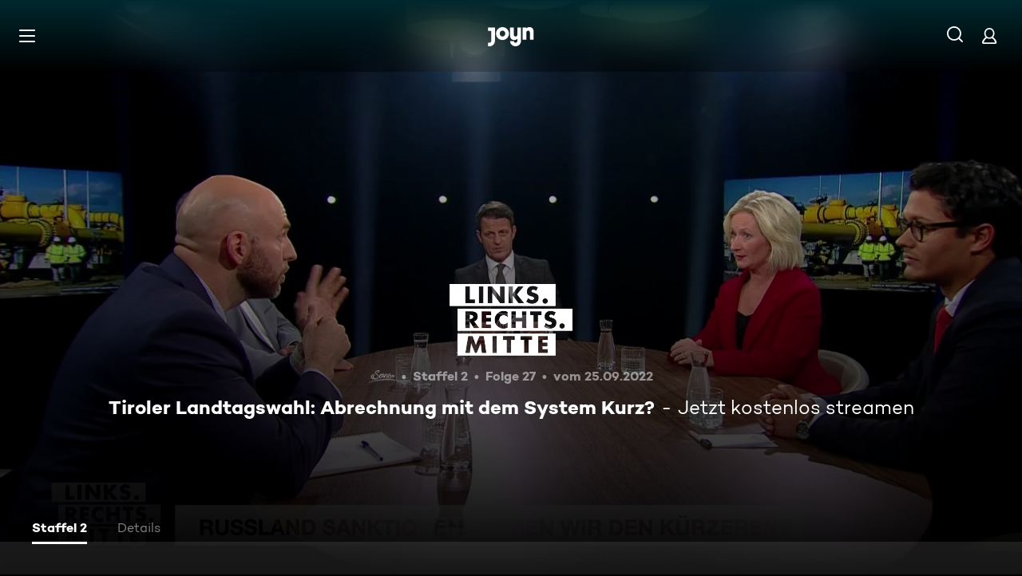

--- FILE ---
content_type: text/html; charset=utf-8
request_url: https://www.joyn.at/serien/links-rechts-mitte-duell-der-meinungsmacher/2-27-tiroler-landtagswahl-abrechnung-mit-dem-system-kurz-bpp4lhq6lbbw
body_size: 15757
content:
<!DOCTYPE html><html lang="de" class="Layout--rebranded"><head><meta charSet="utf-8" data-next-head=""/><style data-next-head="">:root { --global-styles-background: unset; --global-styles-overflow: auto; }</style><link rel="preload" href="/_next/static/media/ico-hamburger.5f4f2bc7.svg" as="image" data-next-head=""/><link rel="preload" href="/_next/static/media/ico-search.ac34d4c0.svg" as="image" data-next-head=""/><link rel="preload" href="/_next/static/media/ico-account.345e57f6.svg" as="image" data-next-head=""/><title data-next-head="">Links. Rechts. Mitte - Duell der Meinungsmacher Staffel 2 Folge 27: Tiroler Landtagswahl: Abrechnung mit dem System Kurz?</title><meta name="viewport" content="width=device-width, initial-scale=1, maximum-scale=5.0" data-next-head=""/><meta name="theme-color" content="#000" data-next-head=""/><meta name="apple-mobile-web-app-capable" content="yes" data-next-head=""/><meta name="mobile-web-app-capable" content="yes" data-next-head=""/><meta name="google.play-app" content="app-id=at.zappn" data-next-head=""/><meta name="google-site-verification" content="57Ow9iiym1b7861sXjFIB0ALbf1PHo2CEHMpkrdSokc" data-next-head=""/><meta name="application-name" content="Joyn" data-next-head=""/><meta name="apple-mobile-web-app-status-bar-style" content="black-translucent" data-next-head=""/><meta name="apple-mobile-web-app-title" content="Joyn" data-next-head=""/><link rel="dns-prefetch" href="https://img.joyn.de" data-next-head=""/><link rel="dns-prefetch" href="https://hello.myfonts.net" data-next-head=""/><link rel="search" href="https://www.joyn.at/opensearch.xml" type="application/opensearchdescription+xml" title="Joyn" data-next-head=""/><link rel="dns-prefetch" href="https://auth.joyn.de" data-next-head=""/><link rel="preconnect" href="https://api.joyn.de/graphql" data-next-head=""/><link rel="apple-touch-icon" href="/icons/apple-touch-icon-57x57.png" sizes="57x57" data-next-head=""/><link rel="apple-touch-icon" href="/icons/apple-touch-icon-60x60.png" sizes="60x60" data-next-head=""/><link rel="apple-touch-icon" href="/icons/apple-touch-icon-72x72.png" sizes="72x72" data-next-head=""/><link rel="apple-touch-icon" href="/icons/apple-touch-icon-76x76.png" sizes="76x76" data-next-head=""/><link rel="apple-touch-icon" href="/icons/apple-touch-icon-114x114.png" sizes="114x114" data-next-head=""/><link rel="apple-touch-icon" href="/icons/apple-touch-icon-120x120.png" sizes="120x120" data-next-head=""/><link rel="apple-touch-icon" href="/icons/apple-touch-icon-144x144.png" sizes="144x144" data-next-head=""/><link rel="apple-touch-icon" href="/icons/apple-touch-icon-152x152.png" sizes="152x152" data-next-head=""/><link rel="apple-touch-icon" href="/icons/apple-touch-icon-167x167.png" sizes="167x167" data-next-head=""/><link rel="apple-touch-icon" href="/icons/apple-touch-icon-180x180.png" sizes="180x180" data-next-head=""/><link rel="apple-touch-icon" href="/icons/apple-touch-icon-1024x1024.png" sizes="1024x1024" data-next-head=""/><link rel="apple-touch-startup-image" href="/icons/apple-touch-startup-image-640x1136.png" media="(device-width: 320px) and (device-height: 568px) and (-webkit-device-pixel-ratio: 2) and (orientation: portrait)" data-next-head=""/><link rel="apple-touch-startup-image" href="/icons/apple-touch-startup-image-750x1334.png" media="(device-width: 375px) and (device-height: 667px) and (-webkit-device-pixel-ratio: 2) and (orientation: portrait)" data-next-head=""/><link rel="apple-touch-startup-image" href="/icons/apple-touch-startup-image-828x1792.png" media="(device-width: 414px) and (device-height: 896px) and (-webkit-device-pixel-ratio: 2) and (orientation: portrait)" data-next-head=""/><link rel="apple-touch-startup-image" href="/icons/apple-touch-startup-image-1125x2436.png" media="(device-width: 375px) and (device-height: 812px) and (-webkit-device-pixel-ratio: 3) and (orientation: portrait)" data-next-head=""/><link rel="apple-touch-startup-image" href="/icons/apple-touch-startup-image-1242x2208.png" media="(device-width: 414px) and (device-height: 736px) and (-webkit-device-pixel-ratio: 3) and (orientation: portrait)" data-next-head=""/><link rel="apple-touch-startup-image" href="/icons/apple-touch-startup-image-1242x2688.png" media="(device-width: 414px) and (device-height: 896px) and (-webkit-device-pixel-ratio: 3) and (orientation: portrait)" data-next-head=""/><link rel="apple-touch-startup-image" href="/icons/apple-touch-startup-image-1536x2048.png" media="(device-width: 768px) and (device-height: 1024px) and (-webkit-device-pixel-ratio: 2) and (orientation: portrait)" data-next-head=""/><link rel="apple-touch-startup-image" href="/icons/apple-touch-startup-image-1668x2224.png" media="(device-width: 834px) and (device-height: 1112px) and (-webkit-device-pixel-ratio: 2) and (orientation: portrait)" data-next-head=""/><link rel="apple-touch-startup-image" href="/icons/apple-touch-startup-image-1668x2388.png" media="(device-width: 834px) and (device-height: 1194px) and (-webkit-device-pixel-ratio: 2) and (orientation: portrait)" data-next-head=""/><link rel="apple-touch-startup-image" href="/icons/apple-touch-startup-image-2048x2732.png" media="(device-width: 1024px) and (device-height: 1366px) and (-webkit-device-pixel-ratio: 2) and (orientation: portrait)" data-next-head=""/><link rel="apple-touch-startup-image" href="/icons/apple-touch-startup-image-1620x2160.png" media="(device-width: 810px) and (device-height: 1080px) and (-webkit-device-pixel-ratio: 2) and (orientation: portrait)" data-next-head=""/><link rel="apple-touch-startup-image" href="/icons/apple-touch-startup-image-1136x640.png" media="(device-width: 320px) and (device-height: 568px) and (-webkit-device-pixel-ratio: 2) and (orientation: landscape)" data-next-head=""/><link rel="apple-touch-startup-image" href="/icons/apple-touch-startup-image-1334x750.png" media="(device-width: 375px) and (device-height: 667px) and (-webkit-device-pixel-ratio: 2) and (orientation: landscape)" data-next-head=""/><link rel="apple-touch-startup-image" href="/icons/apple-touch-startup-image-1792x828.png" media="(device-width: 414px) and (device-height: 896px) and (-webkit-device-pixel-ratio: 2) and (orientation: landscape)" data-next-head=""/><link rel="apple-touch-startup-image" href="/icons/apple-touch-startup-image-2436x1125.png" media="(device-width: 375px) and (device-height: 812px) and (-webkit-device-pixel-ratio: 3) and (orientation: landscape)" data-next-head=""/><link rel="apple-touch-startup-image" href="/icons/apple-touch-startup-image-2208x1242.png" media="(device-width: 414px) and (device-height: 736px) and (-webkit-device-pixel-ratio: 3) and (orientation: landscape)" data-next-head=""/><link rel="apple-touch-startup-image" href="/icons/apple-touch-startup-image-2688x1242.png" media="(device-width: 414px) and (device-height: 896px) and (-webkit-device-pixel-ratio: 3) and (orientation: landscape)" data-next-head=""/><link rel="apple-touch-startup-image" href="/icons/apple-touch-startup-image-2048x1536.png" media="(device-width: 768px) and (device-height: 1024px) and (-webkit-device-pixel-ratio: 2) and (orientation: landscape)" data-next-head=""/><link rel="apple-touch-startup-image" href="/icons/apple-touch-startup-image-2224x1668.png" media="(device-width: 834px) and (device-height: 1112px) and (-webkit-device-pixel-ratio: 2) and (orientation: landscape)" data-next-head=""/><link rel="apple-touch-startup-image" href="/icons/apple-touch-startup-image-2388x1668.png" media="(device-width: 834px) and (device-height: 1194px) and (-webkit-device-pixel-ratio: 2) and (orientation: landscape)" data-next-head=""/><link rel="apple-touch-startup-image" href="/icons/apple-touch-startup-image-2732x2048.png" media="(device-width: 1024px) and (device-height: 1366px) and (-webkit-device-pixel-ratio: 2) and (orientation: landscape)" data-next-head=""/><link rel="apple-touch-startup-image" href="/icons/apple-touch-startup-image-2160x1620.png" media="(device-width: 810px) and (device-height: 1080px) and (-webkit-device-pixel-ratio: 2) and (orientation: landscape)" data-next-head=""/><meta name="description" content="Zu Gast bei Michael Fleischhacker sind: Richard Schmitt, Chefredakteur „eXXpress“, Barbara Tóth, Journalistin „Der Falter“, Ralph Schöllhammer, Politologe…" data-next-head=""/><link rel="canonical" href="https://www.joyn.at/serien/links-rechts-mitte-duell-der-meinungsmacher/2-27-tiroler-landtagswahl-abrechnung-mit-dem-system-kurz-bpp4lhq6lbbw" data-next-head=""/><meta name="robots" content="max-image-preview:large" data-next-head=""/><meta property="og:url" content="https://www.joyn.at/serien/links-rechts-mitte-duell-der-meinungsmacher/2-27-tiroler-landtagswahl-abrechnung-mit-dem-system-kurz-bpp4lhq6lbbw" data-next-head=""/><meta property="og:type" content="video" data-next-head=""/><meta property="og:title" content="Links. Rechts. Mitte - Duell der Meinungsmacher Staffel 2 Folge 27: Tiroler Landtagswahl: Abrechnung mit dem System Kurz?" data-next-head=""/><meta property="og:description" content="Zu Gast bei Michael Fleischhacker sind: Richard Schmitt, Chefredakteur „eXXpress“, Barbara Tóth, Journalistin „Der Falter“, Ralph Schöllhammer, Politologe…" data-next-head=""/><meta property="og:image" content="https://img.joyn.de/ing/originals/t-008/i_x15gmnzmsvne_videoStill.jpg/profile:nextgen-web-herolandscape-1920x" data-next-head=""/><link data-next-font="" rel="preconnect" href="/" crossorigin="anonymous"/><link rel="preload" href="/_next/static/css/6c52288bfb279fc4.css" as="style"/><link rel="stylesheet" href="/_next/static/css/6c52288bfb279fc4.css" data-n-g=""/><link rel="preload" href="/_next/static/css/01762d27487483be.css" as="style"/><link rel="stylesheet" href="/_next/static/css/01762d27487483be.css"/><link rel="preload" href="/_next/static/css/970b0336a771f124.css" as="style"/><link rel="stylesheet" href="/_next/static/css/970b0336a771f124.css" data-n-p=""/><link rel="preload" href="/_next/static/css/7f3e64552d529555.css" as="style"/><link rel="stylesheet" href="/_next/static/css/7f3e64552d529555.css" data-n-p=""/><link rel="preload" href="/_next/static/css/9b9f6d6d49b0a834.css" as="style"/><link rel="stylesheet" href="/_next/static/css/9b9f6d6d49b0a834.css" data-n-p=""/><link rel="preload" href="/_next/static/css/c02829ab2787dbaf.css" as="style"/><link rel="stylesheet" href="/_next/static/css/c02829ab2787dbaf.css"/><link rel="preload" href="/_next/static/css/75f3427f5d7ee0cd.css" as="style"/><link rel="stylesheet" href="/_next/static/css/75f3427f5d7ee0cd.css"/><link rel="preload" href="/_next/static/css/9c10d9978105cd0a.css" as="style"/><link rel="stylesheet" href="/_next/static/css/9c10d9978105cd0a.css"/><link rel="preload" href="/_next/static/css/d53710b176ac4ab1.css" as="style"/><link rel="stylesheet" href="/_next/static/css/d53710b176ac4ab1.css"/><noscript data-n-css=""></noscript><script defer="" nomodule="" src="/_next/static/chunks/polyfills-42372ed130431b0a.js"></script><script defer="" src="/_next/static/chunks/3094.2418cba1b38e2f2e.js"></script><script defer="" src="/_next/static/chunks/7982-a4ab3812479b8d7b.js"></script><script defer="" src="/_next/static/chunks/9402.7eb1ca815d998697.js"></script><script src="/_next/static/chunks/webpack-88e00691bb35ef9b.js" defer=""></script><script src="/_next/static/chunks/framework-69a15deaad19de9e.js" defer=""></script><script src="/_next/static/chunks/main-071aac8550510433.js" defer=""></script><script src="/_next/static/chunks/pages/_app-4fce7181d165871b.js" defer=""></script><script src="/_next/static/chunks/1459-62437fd7c2cb1921.js" defer=""></script><script src="/_next/static/chunks/2789-744b59e13eca0418.js" defer=""></script><script src="/_next/static/chunks/8125-02a7710619d5064a.js" defer=""></script><script src="/_next/static/chunks/9071-61d1a0b9bf48be48.js" defer=""></script><script src="/_next/static/chunks/9132-1f46992d4d0c4061.js" defer=""></script><script src="/_next/static/chunks/1272-39091f19056807f1.js" defer=""></script><script src="/_next/static/chunks/4235-da05e1b8a3ec3fac.js" defer=""></script><script src="/_next/static/chunks/220-696c809f254c6c18.js" defer=""></script><script src="/_next/static/chunks/2408-655aea00f7f43c6e.js" defer=""></script><script src="/_next/static/chunks/32-e99c48ef012e90d8.js" defer=""></script><script src="/_next/static/chunks/6083-ebf54b490af3b2ab.js" defer=""></script><script src="/_next/static/chunks/2325-772cc44ded9765ab.js" defer=""></script><script src="/_next/static/chunks/6880-6999df2c76876a74.js" defer=""></script><script src="/_next/static/chunks/3931-35f78ce1cd4e64a5.js" defer=""></script><script src="/_next/static/chunks/pages/serien/%5Bseries%5D/%5Bepisode%5D-360d0b0583a3e23a.js" defer=""></script><script src="/_next/static/TAFMJ6kTzQ-SYc22A2t18/_buildManifest.js" defer=""></script><script src="/_next/static/TAFMJ6kTzQ-SYc22A2t18/_ssgManifest.js" defer=""></script></head><body style="background-color:black"><div id="__next"><a class="SkipLinkMarkup_SkipLinkMarkup__BlmTO" href="#skip-link-focus-target" data-testid="SKIPL">Zum Inhalt springen</a><a class="SkipLinkMarkup_SkipLinkMarkup__BlmTO" href="/barrierefreie-inhalte" data-testid="SKIPLBF">Barrierefrei</a><div class="PageLayoutFooterSpacer_PageLayoutFooterSpacer__y809t"><div style="--page-layout-position:static" class="PageLayoutMarkup_PageLayoutMarkup__Hwb0K"><div class="Header_Header__InterSectionWrapper__ieRtc"></div><header data-testid="Header" class=""><div style="--header-background-opacity:0.7" class="Header_Header__GradientWrapper__ZbMw1 Header_Header__GradientWrapper--rebranded__ONCDs"></div><div class="Header_BackDrop__duc3U Header_BackDrop--rebranded___LEQW" style="--header-backdrop-animation-duration:0.2s"></div><div class="Header_HeaderWrapper__1sZ_R Header_HeaderWrapper--mobile__7nxk8 Header_HeaderWrapper--mobile--logo-centered__9GTr3" data-testid="HDRM"><button aria-controls="HeaderMobileUl" aria-expanded="false" class="HamburgerButton_HamburgerButton__9MVwo" data-testid="HM"><img alt="Hauptmenü" width="28" height="28" decoding="async" data-nimg="1" style="color:transparent" src="/_next/static/media/ico-hamburger.5f4f2bc7.svg"/></button><a href="/" class="HeaderLogo_HeaderLogo__wv9x4 HeaderLogo_HeaderLogo--center__Mht_R" data-testid="HDRLG"><svg width="67px" height="28px" viewBox="0 0 67 28" fill="none"><title>Joyn</title><path d="M25.112 9.45c0-2.45-1.662-4.287-4.024-4.287-2.363 0-4.026 1.837-4.026 4.287s1.663 4.287 4.025 4.287c2.363 0 4.025-1.837 4.025-4.287zm5.425 0c0 5.21-4.239 9.45-9.45 9.45-5.21 0-9.45-4.24-9.45-9.45 0-5.21 4.24-9.45 9.45-9.45 5.211 0 9.45 4.24 9.45 9.45zM0 .525v5.162h4.638v14.175c0 1.576-.875 2.976-2.625 2.976H0V28h2.013c4.724 0 8.05-3.719 8.05-8.269V.525H0zM60.463 0c-1.574 0-3.302.442-4.55 1.99V.525h-5.425v17.85h5.424V8.225c0-1.662.875-3.062 2.617-3.062 1.758 0 2.633 1.4 2.633 2.975v10.237h5.426V7c0-4.462-2.45-7-6.125-7zM42.787.525h5.426v19.206c0 4.55-3.325 8.269-8.05 8.269-4.638 0-8.05-3.675-8.05-7.7h5.424c.088 1.4 1.138 2.537 2.625 2.537 1.75 0 2.625-1.4 2.625-2.975V16.91c-1.248 1.548-2.976 1.99-4.55 1.99-3.675 0-6.125-2.538-6.125-7V.525h5.425v10.238c0 1.574.875 2.974 2.634 2.974 1.741 0 2.616-1.4 2.616-3.062V.525z" fill="currentColor" fill-rule="evenodd"></path></svg></a><nav class="MainMenu_MainMenuNav__nCD_O MainMenu_MainMenuNav--closed__tCqDG" aria-label="Haupt Menüleiste" data-testid="HDRNAV"><ul class="MainMenu_MainMenuList__fQq7j"><div data-testid="VISH" class="VisuallyHidden_VisuallyHidden__PjC9D"><li class="MainMenuItem_MainMenuListItem__Oo1Ef"><a class="MainMenuItem_MainMenuItemLink__9rotL MainMenuItem_MainMenuItemLink--rebranded__I6oI2" data-testid="HDRNAVNP" href="/"><span style="--ui-typography-font-family-xxxs:var(--global-ui-font-campton-book);--ui-typography-font-size-xxxs:1rem;--ui-typography-line-height-xxxs:1.2;--ui-typography-font-family-m:var(--global-ui-font-campton-book);--ui-typography-font-size-m:0.9375rem;--ui-typography-line-height-m:1.2;--ui-typography-font-family-l:var(--global-ui-font-campton-book);--ui-typography-font-size-l:1.125rem;--ui-typography-line-height-l:1.2" class="Typography_Typography__iP2DB MainMenuItem_MainMenuItemLinkTextPlaceholder__mOGNm Typography_Typography--xxxs__t9bQF Typography_Typography--m__D_XQd Typography_Typography--l__KSpvV" aria-hidden="true">Neu &amp; beliebt</span><span style="--ui-typography-font-family-xxxs:var(--global-ui-font-campton-book);--ui-typography-font-size-xxxs:1rem;--ui-typography-line-height-xxxs:1.2;--ui-typography-font-family-m:var(--global-ui-font-campton-book);--ui-typography-font-size-m:0.9375rem;--ui-typography-line-height-m:1.2;--ui-typography-font-family-l:var(--global-ui-font-campton-book);--ui-typography-font-size-l:1.125rem;--ui-typography-line-height-l:1.2" class="Typography_Typography__iP2DB MainMenuItem_MainMenuItemLinkText__Z3JtH Typography_Typography--xxxs__t9bQF Typography_Typography--m__D_XQd Typography_Typography--l__KSpvV">Neu &amp; beliebt</span></a></li></div><div data-testid="VISH" class="VisuallyHidden_VisuallyHidden__PjC9D"><li class="MainMenuItem_MainMenuListItem__Oo1Ef"><a class="MainMenuItem_MainMenuItemLink__9rotL MainMenuItem_MainMenuItemLink--rebranded__I6oI2" data-testid="HDRNAVFY" href="/fuer-dich"><span style="--ui-typography-font-family-xxxs:var(--global-ui-font-campton-book);--ui-typography-font-size-xxxs:1rem;--ui-typography-line-height-xxxs:1.2;--ui-typography-font-family-m:var(--global-ui-font-campton-book);--ui-typography-font-size-m:0.9375rem;--ui-typography-line-height-m:1.2;--ui-typography-font-family-l:var(--global-ui-font-campton-book);--ui-typography-font-size-l:1.125rem;--ui-typography-line-height-l:1.2" class="Typography_Typography__iP2DB MainMenuItem_MainMenuItemLinkTextPlaceholder__mOGNm Typography_Typography--xxxs__t9bQF Typography_Typography--m__D_XQd Typography_Typography--l__KSpvV" aria-hidden="true">Für Dich</span><span style="--ui-typography-font-family-xxxs:var(--global-ui-font-campton-book);--ui-typography-font-size-xxxs:1rem;--ui-typography-line-height-xxxs:1.2;--ui-typography-font-family-m:var(--global-ui-font-campton-book);--ui-typography-font-size-m:0.9375rem;--ui-typography-line-height-m:1.2;--ui-typography-font-family-l:var(--global-ui-font-campton-book);--ui-typography-font-size-l:1.125rem;--ui-typography-line-height-l:1.2" class="Typography_Typography__iP2DB MainMenuItem_MainMenuItemLinkText__Z3JtH Typography_Typography--xxxs__t9bQF Typography_Typography--m__D_XQd Typography_Typography--l__KSpvV">Für Dich</span></a></li></div><div data-testid="VISH" class="VisuallyHidden_VisuallyHidden__PjC9D"><li class="MainMenuItem_MainMenuListItem__Oo1Ef"><a class="MainMenuItem_MainMenuItemLink__9rotL MainMenuItem_MainMenuItemLink--rebranded__I6oI2" data-testid="HDRNAVME" href="/mediatheken"><span style="--ui-typography-font-family-xxxs:var(--global-ui-font-campton-book);--ui-typography-font-size-xxxs:1rem;--ui-typography-line-height-xxxs:1.2;--ui-typography-font-family-m:var(--global-ui-font-campton-book);--ui-typography-font-size-m:0.9375rem;--ui-typography-line-height-m:1.2;--ui-typography-font-family-l:var(--global-ui-font-campton-book);--ui-typography-font-size-l:1.125rem;--ui-typography-line-height-l:1.2" class="Typography_Typography__iP2DB MainMenuItem_MainMenuItemLinkTextPlaceholder__mOGNm Typography_Typography--xxxs__t9bQF Typography_Typography--m__D_XQd Typography_Typography--l__KSpvV" aria-hidden="true">Mediatheken</span><span style="--ui-typography-font-family-xxxs:var(--global-ui-font-campton-book);--ui-typography-font-size-xxxs:1rem;--ui-typography-line-height-xxxs:1.2;--ui-typography-font-family-m:var(--global-ui-font-campton-book);--ui-typography-font-size-m:0.9375rem;--ui-typography-line-height-m:1.2;--ui-typography-font-family-l:var(--global-ui-font-campton-book);--ui-typography-font-size-l:1.125rem;--ui-typography-line-height-l:1.2" class="Typography_Typography__iP2DB MainMenuItem_MainMenuItemLinkText__Z3JtH Typography_Typography--xxxs__t9bQF Typography_Typography--m__D_XQd Typography_Typography--l__KSpvV">Mediatheken</span></a></li></div><div data-testid="VISH" class="VisuallyHidden_VisuallyHidden__PjC9D"><li class="MainMenuItem_MainMenuListItem__Oo1Ef"><a class="MainMenuItem_MainMenuItemLink__9rotL MainMenuItem_MainMenuItemLink--rebranded__I6oI2" data-testid="HDRNAVL" href="/play/live-tv"><span style="--ui-typography-font-family-xxxs:var(--global-ui-font-campton-book);--ui-typography-font-size-xxxs:1rem;--ui-typography-line-height-xxxs:1.2;--ui-typography-font-family-m:var(--global-ui-font-campton-book);--ui-typography-font-size-m:0.9375rem;--ui-typography-line-height-m:1.2;--ui-typography-font-family-l:var(--global-ui-font-campton-book);--ui-typography-font-size-l:1.125rem;--ui-typography-line-height-l:1.2" class="Typography_Typography__iP2DB MainMenuItem_MainMenuItemLinkTextPlaceholder__mOGNm Typography_Typography--xxxs__t9bQF Typography_Typography--m__D_XQd Typography_Typography--l__KSpvV" aria-hidden="true">Live TV</span><span style="--ui-typography-font-family-xxxs:var(--global-ui-font-campton-book);--ui-typography-font-size-xxxs:1rem;--ui-typography-line-height-xxxs:1.2;--ui-typography-font-family-m:var(--global-ui-font-campton-book);--ui-typography-font-size-m:0.9375rem;--ui-typography-line-height-m:1.2;--ui-typography-font-family-l:var(--global-ui-font-campton-book);--ui-typography-font-size-l:1.125rem;--ui-typography-line-height-l:1.2" class="Typography_Typography__iP2DB MainMenuItem_MainMenuItemLinkText__Z3JtH Typography_Typography--xxxs__t9bQF Typography_Typography--m__D_XQd Typography_Typography--l__KSpvV">Live TV</span></a></li></div><div data-testid="VISH" class="VisuallyHidden_VisuallyHidden__PjC9D"><li class="MainMenuItem_MainMenuListItem__Oo1Ef"><a class="MainMenuItem_MainMenuItemLink__9rotL MainMenuItem_MainMenuItemLink--rebranded__I6oI2" data-testid="HDRNAVS" href="/serien"><span style="--ui-typography-font-family-xxxs:var(--global-ui-font-campton-book);--ui-typography-font-size-xxxs:1rem;--ui-typography-line-height-xxxs:1.2;--ui-typography-font-family-m:var(--global-ui-font-campton-book);--ui-typography-font-size-m:0.9375rem;--ui-typography-line-height-m:1.2;--ui-typography-font-family-l:var(--global-ui-font-campton-book);--ui-typography-font-size-l:1.125rem;--ui-typography-line-height-l:1.2" class="Typography_Typography__iP2DB MainMenuItem_MainMenuItemLinkTextPlaceholder__mOGNm Typography_Typography--xxxs__t9bQF Typography_Typography--m__D_XQd Typography_Typography--l__KSpvV" aria-hidden="true">Serien</span><span style="--ui-typography-font-family-xxxs:var(--global-ui-font-campton-book);--ui-typography-font-size-xxxs:1rem;--ui-typography-line-height-xxxs:1.2;--ui-typography-font-family-m:var(--global-ui-font-campton-book);--ui-typography-font-size-m:0.9375rem;--ui-typography-line-height-m:1.2;--ui-typography-font-family-l:var(--global-ui-font-campton-book);--ui-typography-font-size-l:1.125rem;--ui-typography-line-height-l:1.2" class="Typography_Typography__iP2DB MainMenuItem_MainMenuItemLinkText__Z3JtH Typography_Typography--xxxs__t9bQF Typography_Typography--m__D_XQd Typography_Typography--l__KSpvV">Serien</span></a></li></div><div data-testid="VISH" class="VisuallyHidden_VisuallyHidden__PjC9D"><li class="MainMenuItem_MainMenuListItem__Oo1Ef"><a class="MainMenuItem_MainMenuItemLink__9rotL MainMenuItem_MainMenuItemLink--rebranded__I6oI2" data-testid="HDRNAVM" href="/filme"><span style="--ui-typography-font-family-xxxs:var(--global-ui-font-campton-book);--ui-typography-font-size-xxxs:1rem;--ui-typography-line-height-xxxs:1.2;--ui-typography-font-family-m:var(--global-ui-font-campton-book);--ui-typography-font-size-m:0.9375rem;--ui-typography-line-height-m:1.2;--ui-typography-font-family-l:var(--global-ui-font-campton-book);--ui-typography-font-size-l:1.125rem;--ui-typography-line-height-l:1.2" class="Typography_Typography__iP2DB MainMenuItem_MainMenuItemLinkTextPlaceholder__mOGNm Typography_Typography--xxxs__t9bQF Typography_Typography--m__D_XQd Typography_Typography--l__KSpvV" aria-hidden="true">Filme</span><span style="--ui-typography-font-family-xxxs:var(--global-ui-font-campton-book);--ui-typography-font-size-xxxs:1rem;--ui-typography-line-height-xxxs:1.2;--ui-typography-font-family-m:var(--global-ui-font-campton-book);--ui-typography-font-size-m:0.9375rem;--ui-typography-line-height-m:1.2;--ui-typography-font-family-l:var(--global-ui-font-campton-book);--ui-typography-font-size-l:1.125rem;--ui-typography-line-height-l:1.2" class="Typography_Typography__iP2DB MainMenuItem_MainMenuItemLinkText__Z3JtH Typography_Typography--xxxs__t9bQF Typography_Typography--m__D_XQd Typography_Typography--l__KSpvV">Filme</span></a></li></div><div data-testid="VISH" class="VisuallyHidden_VisuallyHidden__PjC9D"><li class="MainMenuItem_MainMenuListItem__Oo1Ef"><a class="MainMenuItem_MainMenuItemLink__9rotL MainMenuItem_MainMenuItemLink--rebranded__I6oI2" data-testid="HDRNAVSP" href="/sport"><span style="--ui-typography-font-family-xxxs:var(--global-ui-font-campton-book);--ui-typography-font-size-xxxs:1rem;--ui-typography-line-height-xxxs:1.2;--ui-typography-font-family-m:var(--global-ui-font-campton-book);--ui-typography-font-size-m:0.9375rem;--ui-typography-line-height-m:1.2;--ui-typography-font-family-l:var(--global-ui-font-campton-book);--ui-typography-font-size-l:1.125rem;--ui-typography-line-height-l:1.2" class="Typography_Typography__iP2DB MainMenuItem_MainMenuItemLinkTextPlaceholder__mOGNm Typography_Typography--xxxs__t9bQF Typography_Typography--m__D_XQd Typography_Typography--l__KSpvV" aria-hidden="true">Sport</span><span style="--ui-typography-font-family-xxxs:var(--global-ui-font-campton-book);--ui-typography-font-size-xxxs:1rem;--ui-typography-line-height-xxxs:1.2;--ui-typography-font-family-m:var(--global-ui-font-campton-book);--ui-typography-font-size-m:0.9375rem;--ui-typography-line-height-m:1.2;--ui-typography-font-family-l:var(--global-ui-font-campton-book);--ui-typography-font-size-l:1.125rem;--ui-typography-line-height-l:1.2" class="Typography_Typography__iP2DB MainMenuItem_MainMenuItemLinkText__Z3JtH Typography_Typography--xxxs__t9bQF Typography_Typography--m__D_XQd Typography_Typography--l__KSpvV">Sport</span></a></li></div><div data-testid="VISH" class="VisuallyHidden_VisuallyHidden__PjC9D"><li class="MainMenuItem_MainMenuListItem__Oo1Ef"><a class="MainMenuItem_MainMenuItemLink__9rotL MainMenuItem_MainMenuItemLink--rebranded__I6oI2" data-testid="HDRNAVK" href="/kids"><span style="--ui-typography-font-family-xxxs:var(--global-ui-font-campton-book);--ui-typography-font-size-xxxs:1rem;--ui-typography-line-height-xxxs:1.2;--ui-typography-font-family-m:var(--global-ui-font-campton-book);--ui-typography-font-size-m:0.9375rem;--ui-typography-line-height-m:1.2;--ui-typography-font-family-l:var(--global-ui-font-campton-book);--ui-typography-font-size-l:1.125rem;--ui-typography-line-height-l:1.2" class="Typography_Typography__iP2DB MainMenuItem_MainMenuItemLinkTextPlaceholder__mOGNm Typography_Typography--xxxs__t9bQF Typography_Typography--m__D_XQd Typography_Typography--l__KSpvV" aria-hidden="true">Kids</span><span style="--ui-typography-font-family-xxxs:var(--global-ui-font-campton-book);--ui-typography-font-size-xxxs:1rem;--ui-typography-line-height-xxxs:1.2;--ui-typography-font-family-m:var(--global-ui-font-campton-book);--ui-typography-font-size-m:0.9375rem;--ui-typography-line-height-m:1.2;--ui-typography-font-family-l:var(--global-ui-font-campton-book);--ui-typography-font-size-l:1.125rem;--ui-typography-line-height-l:1.2" class="Typography_Typography__iP2DB MainMenuItem_MainMenuItemLinkText__Z3JtH Typography_Typography--xxxs__t9bQF Typography_Typography--m__D_XQd Typography_Typography--l__KSpvV">Kids</span></a></li></div><div data-testid="VISH" class="VisuallyHidden_VisuallyHidden__PjC9D"><li class="MainMenuItem_MainMenuListItem__Oo1Ef"><a class="MainMenuItem_MainMenuItemLink__9rotL MainMenuItem_MainMenuItemLink--rebranded__I6oI2" data-testid="HDRNAVN" href="/news"><span style="--ui-typography-font-family-xxxs:var(--global-ui-font-campton-book);--ui-typography-font-size-xxxs:1rem;--ui-typography-line-height-xxxs:1.2;--ui-typography-font-family-m:var(--global-ui-font-campton-book);--ui-typography-font-size-m:0.9375rem;--ui-typography-line-height-m:1.2;--ui-typography-font-family-l:var(--global-ui-font-campton-book);--ui-typography-font-size-l:1.125rem;--ui-typography-line-height-l:1.2" class="Typography_Typography__iP2DB MainMenuItem_MainMenuItemLinkTextPlaceholder__mOGNm Typography_Typography--xxxs__t9bQF Typography_Typography--m__D_XQd Typography_Typography--l__KSpvV" aria-hidden="true">News</span><span style="--ui-typography-font-family-xxxs:var(--global-ui-font-campton-book);--ui-typography-font-size-xxxs:1rem;--ui-typography-line-height-xxxs:1.2;--ui-typography-font-family-m:var(--global-ui-font-campton-book);--ui-typography-font-size-m:0.9375rem;--ui-typography-line-height-m:1.2;--ui-typography-font-family-l:var(--global-ui-font-campton-book);--ui-typography-font-size-l:1.125rem;--ui-typography-line-height-l:1.2" class="Typography_Typography__iP2DB MainMenuItem_MainMenuItemLinkText__Z3JtH Typography_Typography--xxxs__t9bQF Typography_Typography--m__D_XQd Typography_Typography--l__KSpvV">News</span></a></li></div></ul></nav><a class="HeaderSearch_HeaderSearchWrapper__fi4Kx" data-testid="HDRSB" href="/suche"><img alt="Suche" width="28" height="28" decoding="async" data-nimg="1" style="color:transparent" src="/_next/static/media/ico-search.ac34d4c0.svg"/></a><a href="/mein-account" class="HeaderAccountIcon_HeaderAccountLink__lp2jf" data-testid="LGST" aria-label="Login" style="--header-account-background-color:transparent"><img alt="Mein Account" width="28" height="28" decoding="async" data-nimg="1" style="color:transparent" src="/_next/static/media/ico-account.345e57f6.svg"/></a></div><div class="Header_HeaderWrapper__1sZ_R Header_HeaderWrapper--desktop__STpjL" data-testid="HDRD"><a href="/" class="HeaderLogo_HeaderLogo__wv9x4 HeaderLogo_HeaderLogo--center__Mht_R" data-testid="HDRLG"><svg width="67px" height="28px" viewBox="0 0 67 28" fill="none"><title>Joyn</title><path d="M25.112 9.45c0-2.45-1.662-4.287-4.024-4.287-2.363 0-4.026 1.837-4.026 4.287s1.663 4.287 4.025 4.287c2.363 0 4.025-1.837 4.025-4.287zm5.425 0c0 5.21-4.239 9.45-9.45 9.45-5.21 0-9.45-4.24-9.45-9.45 0-5.21 4.24-9.45 9.45-9.45 5.211 0 9.45 4.24 9.45 9.45zM0 .525v5.162h4.638v14.175c0 1.576-.875 2.976-2.625 2.976H0V28h2.013c4.724 0 8.05-3.719 8.05-8.269V.525H0zM60.463 0c-1.574 0-3.302.442-4.55 1.99V.525h-5.425v17.85h5.424V8.225c0-1.662.875-3.062 2.617-3.062 1.758 0 2.633 1.4 2.633 2.975v10.237h5.426V7c0-4.462-2.45-7-6.125-7zM42.787.525h5.426v19.206c0 4.55-3.325 8.269-8.05 8.269-4.638 0-8.05-3.675-8.05-7.7h5.424c.088 1.4 1.138 2.537 2.625 2.537 1.75 0 2.625-1.4 2.625-2.975V16.91c-1.248 1.548-2.976 1.99-4.55 1.99-3.675 0-6.125-2.538-6.125-7V.525h5.425v10.238c0 1.574.875 2.974 2.634 2.974 1.741 0 2.616-1.4 2.616-3.062V.525z" fill="currentColor" fill-rule="evenodd"></path></svg></a><nav class="MainMenu_MainMenuNav__nCD_O MainMenu_MainMenuNav--closed__tCqDG" aria-label="Haupt Menüleiste" data-testid="HDRNAV"><ul class="MainMenu_MainMenuList__fQq7j"><div data-testid="VISH" class="VisuallyHidden_VisuallyHidden__PjC9D"><li class="MainMenuItem_MainMenuListItem__Oo1Ef MainMenuItem_MainMenuListItem--desktop__3uOpQ"><a class="MainMenuItem_MainMenuItemLink__9rotL MainMenuItem_MainMenuItemLink--rebranded__I6oI2" data-testid="HDRNAVNP" href="/"><span style="--ui-typography-font-family-xxxs:var(--global-ui-font-campton-book);--ui-typography-font-size-xxxs:1rem;--ui-typography-line-height-xxxs:1.2;--ui-typography-font-family-m:var(--global-ui-font-campton-book);--ui-typography-font-size-m:0.9375rem;--ui-typography-line-height-m:1.2;--ui-typography-font-family-l:var(--global-ui-font-campton-book);--ui-typography-font-size-l:1.125rem;--ui-typography-line-height-l:1.2" class="Typography_Typography__iP2DB MainMenuItem_MainMenuItemLinkTextPlaceholder__mOGNm Typography_Typography--xxxs__t9bQF Typography_Typography--m__D_XQd Typography_Typography--l__KSpvV" aria-hidden="true">Neu &amp; beliebt</span><span style="--ui-typography-font-family-xxxs:var(--global-ui-font-campton-book);--ui-typography-font-size-xxxs:1rem;--ui-typography-line-height-xxxs:1.2;--ui-typography-font-family-m:var(--global-ui-font-campton-book);--ui-typography-font-size-m:0.9375rem;--ui-typography-line-height-m:1.2;--ui-typography-font-family-l:var(--global-ui-font-campton-book);--ui-typography-font-size-l:1.125rem;--ui-typography-line-height-l:1.2" class="Typography_Typography__iP2DB MainMenuItem_MainMenuItemLinkText__Z3JtH Typography_Typography--xxxs__t9bQF Typography_Typography--m__D_XQd Typography_Typography--l__KSpvV">Neu &amp; beliebt</span></a></li></div><div data-testid="VISH" class="VisuallyHidden_VisuallyHidden__PjC9D"><li class="MainMenuItem_MainMenuListItem__Oo1Ef MainMenuItem_MainMenuListItem--desktop__3uOpQ"><a class="MainMenuItem_MainMenuItemLink__9rotL MainMenuItem_MainMenuItemLink--rebranded__I6oI2" data-testid="HDRNAVFY" href="/fuer-dich"><span style="--ui-typography-font-family-xxxs:var(--global-ui-font-campton-book);--ui-typography-font-size-xxxs:1rem;--ui-typography-line-height-xxxs:1.2;--ui-typography-font-family-m:var(--global-ui-font-campton-book);--ui-typography-font-size-m:0.9375rem;--ui-typography-line-height-m:1.2;--ui-typography-font-family-l:var(--global-ui-font-campton-book);--ui-typography-font-size-l:1.125rem;--ui-typography-line-height-l:1.2" class="Typography_Typography__iP2DB MainMenuItem_MainMenuItemLinkTextPlaceholder__mOGNm Typography_Typography--xxxs__t9bQF Typography_Typography--m__D_XQd Typography_Typography--l__KSpvV" aria-hidden="true">Für Dich</span><span style="--ui-typography-font-family-xxxs:var(--global-ui-font-campton-book);--ui-typography-font-size-xxxs:1rem;--ui-typography-line-height-xxxs:1.2;--ui-typography-font-family-m:var(--global-ui-font-campton-book);--ui-typography-font-size-m:0.9375rem;--ui-typography-line-height-m:1.2;--ui-typography-font-family-l:var(--global-ui-font-campton-book);--ui-typography-font-size-l:1.125rem;--ui-typography-line-height-l:1.2" class="Typography_Typography__iP2DB MainMenuItem_MainMenuItemLinkText__Z3JtH Typography_Typography--xxxs__t9bQF Typography_Typography--m__D_XQd Typography_Typography--l__KSpvV">Für Dich</span></a></li></div><div data-testid="VISH" class="VisuallyHidden_VisuallyHidden__PjC9D"><li class="MainMenuItem_MainMenuListItem__Oo1Ef MainMenuItem_MainMenuListItem--desktop__3uOpQ"><a class="MainMenuItem_MainMenuItemLink__9rotL MainMenuItem_MainMenuItemLink--rebranded__I6oI2" data-testid="HDRNAVME" href="/mediatheken"><span style="--ui-typography-font-family-xxxs:var(--global-ui-font-campton-book);--ui-typography-font-size-xxxs:1rem;--ui-typography-line-height-xxxs:1.2;--ui-typography-font-family-m:var(--global-ui-font-campton-book);--ui-typography-font-size-m:0.9375rem;--ui-typography-line-height-m:1.2;--ui-typography-font-family-l:var(--global-ui-font-campton-book);--ui-typography-font-size-l:1.125rem;--ui-typography-line-height-l:1.2" class="Typography_Typography__iP2DB MainMenuItem_MainMenuItemLinkTextPlaceholder__mOGNm Typography_Typography--xxxs__t9bQF Typography_Typography--m__D_XQd Typography_Typography--l__KSpvV" aria-hidden="true">Mediatheken</span><span style="--ui-typography-font-family-xxxs:var(--global-ui-font-campton-book);--ui-typography-font-size-xxxs:1rem;--ui-typography-line-height-xxxs:1.2;--ui-typography-font-family-m:var(--global-ui-font-campton-book);--ui-typography-font-size-m:0.9375rem;--ui-typography-line-height-m:1.2;--ui-typography-font-family-l:var(--global-ui-font-campton-book);--ui-typography-font-size-l:1.125rem;--ui-typography-line-height-l:1.2" class="Typography_Typography__iP2DB MainMenuItem_MainMenuItemLinkText__Z3JtH Typography_Typography--xxxs__t9bQF Typography_Typography--m__D_XQd Typography_Typography--l__KSpvV">Mediatheken</span></a></li></div><div data-testid="VISH" class="VisuallyHidden_VisuallyHidden__PjC9D"><li class="MainMenuItem_MainMenuListItem__Oo1Ef MainMenuItem_MainMenuListItem--desktop__3uOpQ"><a class="MainMenuItem_MainMenuItemLink__9rotL MainMenuItem_MainMenuItemLink--rebranded__I6oI2" data-testid="HDRNAVL" href="/play/live-tv"><span style="--ui-typography-font-family-xxxs:var(--global-ui-font-campton-book);--ui-typography-font-size-xxxs:1rem;--ui-typography-line-height-xxxs:1.2;--ui-typography-font-family-m:var(--global-ui-font-campton-book);--ui-typography-font-size-m:0.9375rem;--ui-typography-line-height-m:1.2;--ui-typography-font-family-l:var(--global-ui-font-campton-book);--ui-typography-font-size-l:1.125rem;--ui-typography-line-height-l:1.2" class="Typography_Typography__iP2DB MainMenuItem_MainMenuItemLinkTextPlaceholder__mOGNm Typography_Typography--xxxs__t9bQF Typography_Typography--m__D_XQd Typography_Typography--l__KSpvV" aria-hidden="true">Live TV</span><span style="--ui-typography-font-family-xxxs:var(--global-ui-font-campton-book);--ui-typography-font-size-xxxs:1rem;--ui-typography-line-height-xxxs:1.2;--ui-typography-font-family-m:var(--global-ui-font-campton-book);--ui-typography-font-size-m:0.9375rem;--ui-typography-line-height-m:1.2;--ui-typography-font-family-l:var(--global-ui-font-campton-book);--ui-typography-font-size-l:1.125rem;--ui-typography-line-height-l:1.2" class="Typography_Typography__iP2DB MainMenuItem_MainMenuItemLinkText__Z3JtH Typography_Typography--xxxs__t9bQF Typography_Typography--m__D_XQd Typography_Typography--l__KSpvV">Live TV</span></a></li></div><div data-testid="VISH" class="VisuallyHidden_VisuallyHidden__PjC9D"><li class="MainMenuItem_MainMenuListItem__Oo1Ef MainMenuItem_MainMenuListItem--desktop__3uOpQ"><a class="MainMenuItem_MainMenuItemLink__9rotL MainMenuItem_MainMenuItemLink--rebranded__I6oI2" data-testid="HDRNAVS" href="/serien"><span style="--ui-typography-font-family-xxxs:var(--global-ui-font-campton-book);--ui-typography-font-size-xxxs:1rem;--ui-typography-line-height-xxxs:1.2;--ui-typography-font-family-m:var(--global-ui-font-campton-book);--ui-typography-font-size-m:0.9375rem;--ui-typography-line-height-m:1.2;--ui-typography-font-family-l:var(--global-ui-font-campton-book);--ui-typography-font-size-l:1.125rem;--ui-typography-line-height-l:1.2" class="Typography_Typography__iP2DB MainMenuItem_MainMenuItemLinkTextPlaceholder__mOGNm Typography_Typography--xxxs__t9bQF Typography_Typography--m__D_XQd Typography_Typography--l__KSpvV" aria-hidden="true">Serien</span><span style="--ui-typography-font-family-xxxs:var(--global-ui-font-campton-book);--ui-typography-font-size-xxxs:1rem;--ui-typography-line-height-xxxs:1.2;--ui-typography-font-family-m:var(--global-ui-font-campton-book);--ui-typography-font-size-m:0.9375rem;--ui-typography-line-height-m:1.2;--ui-typography-font-family-l:var(--global-ui-font-campton-book);--ui-typography-font-size-l:1.125rem;--ui-typography-line-height-l:1.2" class="Typography_Typography__iP2DB MainMenuItem_MainMenuItemLinkText__Z3JtH Typography_Typography--xxxs__t9bQF Typography_Typography--m__D_XQd Typography_Typography--l__KSpvV">Serien</span></a></li></div><div data-testid="VISH" class="VisuallyHidden_VisuallyHidden__PjC9D"><li class="MainMenuItem_MainMenuListItem__Oo1Ef MainMenuItem_MainMenuListItem--desktop__3uOpQ"><a class="MainMenuItem_MainMenuItemLink__9rotL MainMenuItem_MainMenuItemLink--rebranded__I6oI2" data-testid="HDRNAVM" href="/filme"><span style="--ui-typography-font-family-xxxs:var(--global-ui-font-campton-book);--ui-typography-font-size-xxxs:1rem;--ui-typography-line-height-xxxs:1.2;--ui-typography-font-family-m:var(--global-ui-font-campton-book);--ui-typography-font-size-m:0.9375rem;--ui-typography-line-height-m:1.2;--ui-typography-font-family-l:var(--global-ui-font-campton-book);--ui-typography-font-size-l:1.125rem;--ui-typography-line-height-l:1.2" class="Typography_Typography__iP2DB MainMenuItem_MainMenuItemLinkTextPlaceholder__mOGNm Typography_Typography--xxxs__t9bQF Typography_Typography--m__D_XQd Typography_Typography--l__KSpvV" aria-hidden="true">Filme</span><span style="--ui-typography-font-family-xxxs:var(--global-ui-font-campton-book);--ui-typography-font-size-xxxs:1rem;--ui-typography-line-height-xxxs:1.2;--ui-typography-font-family-m:var(--global-ui-font-campton-book);--ui-typography-font-size-m:0.9375rem;--ui-typography-line-height-m:1.2;--ui-typography-font-family-l:var(--global-ui-font-campton-book);--ui-typography-font-size-l:1.125rem;--ui-typography-line-height-l:1.2" class="Typography_Typography__iP2DB MainMenuItem_MainMenuItemLinkText__Z3JtH Typography_Typography--xxxs__t9bQF Typography_Typography--m__D_XQd Typography_Typography--l__KSpvV">Filme</span></a></li></div><div data-testid="VISH" class="VisuallyHidden_VisuallyHidden__PjC9D"><li class="MainMenuItem_MainMenuListItem__Oo1Ef MainMenuItem_MainMenuListItem--desktop__3uOpQ"><a class="MainMenuItem_MainMenuItemLink__9rotL MainMenuItem_MainMenuItemLink--rebranded__I6oI2" data-testid="HDRNAVSP" href="/sport"><span style="--ui-typography-font-family-xxxs:var(--global-ui-font-campton-book);--ui-typography-font-size-xxxs:1rem;--ui-typography-line-height-xxxs:1.2;--ui-typography-font-family-m:var(--global-ui-font-campton-book);--ui-typography-font-size-m:0.9375rem;--ui-typography-line-height-m:1.2;--ui-typography-font-family-l:var(--global-ui-font-campton-book);--ui-typography-font-size-l:1.125rem;--ui-typography-line-height-l:1.2" class="Typography_Typography__iP2DB MainMenuItem_MainMenuItemLinkTextPlaceholder__mOGNm Typography_Typography--xxxs__t9bQF Typography_Typography--m__D_XQd Typography_Typography--l__KSpvV" aria-hidden="true">Sport</span><span style="--ui-typography-font-family-xxxs:var(--global-ui-font-campton-book);--ui-typography-font-size-xxxs:1rem;--ui-typography-line-height-xxxs:1.2;--ui-typography-font-family-m:var(--global-ui-font-campton-book);--ui-typography-font-size-m:0.9375rem;--ui-typography-line-height-m:1.2;--ui-typography-font-family-l:var(--global-ui-font-campton-book);--ui-typography-font-size-l:1.125rem;--ui-typography-line-height-l:1.2" class="Typography_Typography__iP2DB MainMenuItem_MainMenuItemLinkText__Z3JtH Typography_Typography--xxxs__t9bQF Typography_Typography--m__D_XQd Typography_Typography--l__KSpvV">Sport</span></a></li></div><div data-testid="VISH" class="VisuallyHidden_VisuallyHidden__PjC9D"><li class="MainMenuItem_MainMenuListItem__Oo1Ef MainMenuItem_MainMenuListItem--desktop__3uOpQ"><a class="MainMenuItem_MainMenuItemLink__9rotL MainMenuItem_MainMenuItemLink--rebranded__I6oI2" data-testid="HDRNAVK" href="/kids"><span style="--ui-typography-font-family-xxxs:var(--global-ui-font-campton-book);--ui-typography-font-size-xxxs:1rem;--ui-typography-line-height-xxxs:1.2;--ui-typography-font-family-m:var(--global-ui-font-campton-book);--ui-typography-font-size-m:0.9375rem;--ui-typography-line-height-m:1.2;--ui-typography-font-family-l:var(--global-ui-font-campton-book);--ui-typography-font-size-l:1.125rem;--ui-typography-line-height-l:1.2" class="Typography_Typography__iP2DB MainMenuItem_MainMenuItemLinkTextPlaceholder__mOGNm Typography_Typography--xxxs__t9bQF Typography_Typography--m__D_XQd Typography_Typography--l__KSpvV" aria-hidden="true">Kids</span><span style="--ui-typography-font-family-xxxs:var(--global-ui-font-campton-book);--ui-typography-font-size-xxxs:1rem;--ui-typography-line-height-xxxs:1.2;--ui-typography-font-family-m:var(--global-ui-font-campton-book);--ui-typography-font-size-m:0.9375rem;--ui-typography-line-height-m:1.2;--ui-typography-font-family-l:var(--global-ui-font-campton-book);--ui-typography-font-size-l:1.125rem;--ui-typography-line-height-l:1.2" class="Typography_Typography__iP2DB MainMenuItem_MainMenuItemLinkText__Z3JtH Typography_Typography--xxxs__t9bQF Typography_Typography--m__D_XQd Typography_Typography--l__KSpvV">Kids</span></a></li></div><div data-testid="VISH" class="VisuallyHidden_VisuallyHidden__PjC9D"><li class="MainMenuItem_MainMenuListItem__Oo1Ef MainMenuItem_MainMenuListItem--desktop__3uOpQ"><a class="MainMenuItem_MainMenuItemLink__9rotL MainMenuItem_MainMenuItemLink--rebranded__I6oI2" data-testid="HDRNAVN" href="/news"><span style="--ui-typography-font-family-xxxs:var(--global-ui-font-campton-book);--ui-typography-font-size-xxxs:1rem;--ui-typography-line-height-xxxs:1.2;--ui-typography-font-family-m:var(--global-ui-font-campton-book);--ui-typography-font-size-m:0.9375rem;--ui-typography-line-height-m:1.2;--ui-typography-font-family-l:var(--global-ui-font-campton-book);--ui-typography-font-size-l:1.125rem;--ui-typography-line-height-l:1.2" class="Typography_Typography__iP2DB MainMenuItem_MainMenuItemLinkTextPlaceholder__mOGNm Typography_Typography--xxxs__t9bQF Typography_Typography--m__D_XQd Typography_Typography--l__KSpvV" aria-hidden="true">News</span><span style="--ui-typography-font-family-xxxs:var(--global-ui-font-campton-book);--ui-typography-font-size-xxxs:1rem;--ui-typography-line-height-xxxs:1.2;--ui-typography-font-family-m:var(--global-ui-font-campton-book);--ui-typography-font-size-m:0.9375rem;--ui-typography-line-height-m:1.2;--ui-typography-font-family-l:var(--global-ui-font-campton-book);--ui-typography-font-size-l:1.125rem;--ui-typography-line-height-l:1.2" class="Typography_Typography__iP2DB MainMenuItem_MainMenuItemLinkText__Z3JtH Typography_Typography--xxxs__t9bQF Typography_Typography--m__D_XQd Typography_Typography--l__KSpvV">News</span></a></li></div></ul></nav><a class="HeaderSearch_HeaderSearchWrapper__fi4Kx" data-testid="HDRSB" href="/suche"><img alt="Suche" width="28" height="28" decoding="async" data-nimg="1" style="color:transparent" src="/_next/static/media/ico-search.ac34d4c0.svg"/></a><a href="/mein-account" class="HeaderAccountIcon_HeaderAccountLink__lp2jf" data-testid="LGST" aria-label="Login" style="--header-account-background-color:transparent"><img alt="Mein Account" width="28" height="28" decoding="async" data-nimg="1" style="color:transparent" src="/_next/static/media/ico-account.345e57f6.svg"/></a></div></header><div id="skip-link-focus-target" data-testid="SKIPLMC" tabindex="-1"></div><main class="PageLayoutMarkup_PageLayout__ContentContainer__tZk3u" data-testid="PLM"><div><script type="application/ld+json">{"@context":"https://schema.org/","@type":"TVEpisode","name":"Links. Rechts. Mitte - Duell der Meinungsmacher Staffel 2 Folge 27: Tiroler Landtagswahl: Abrechnung mit dem System Kurz?","description":"Zu Gast bei Michael Fleischhacker sind: Richard Schmitt, Chefredakteur „eXXpress“, Barbara Tóth, Journalistin „Der Falter“, Ralph Schöllhammer, Politologe…","episodeNumber":27,"partOfSeason":{"@type":"TVSeason","seasonNumber":2,"numberOfEpisodes":36},"partOfSeries":{"@type":"TVSeries","name":"Links. Rechts. Mitte - Duell der Meinungsmacher"},"datePublished":"2022-09-25","duration":"PT1H4M10S","image":"https://img.joyn.de/ing/originals/t-008/i_x15gmnzmsvne_videoStill.jpg/profile:nextgen-web-herolandscape-1920x","video":{"@type":"VideoObject","name":"Links. Rechts. Mitte - Duell der Meinungsmacher Staffel 2 Folge 27: Tiroler Landtagswahl: Abrechnung mit dem System Kurz?","description":"Zu Gast bei Michael Fleischhacker sind: Richard Schmitt, Chefredakteur „eXXpress“, Barbara Tóth, Journalistin „Der Falter“, Ralph Schöllhammer, Politologe…","thumbnailUrl":"https://img.joyn.de/ing/originals/t-008/i_x15gmnzmsvne_videoStill.jpg/profile:nextgen-webphone-primary-768x432","uploadDate":"2022-09-25","duration":"PT1H4M10S","contentUrl":"https://www.joyn.at/serien/links-rechts-mitte-duell-der-meinungsmacher/2-27-tiroler-landtagswahl-abrechnung-mit-dem-system-kurz-bpp4lhq6lbbw"}}</script><div class="EpisodeHero_EpisodeHero__c03f0"><div class="EpisodeHero_EpisodeHero__InfoWrapper__m2_w1"><div data-testid="EPDHI"><div class="EpisodeHeroInfo_EpisodeHeroInfo__MarkingsWrapperDesktop__K1ZP7"><div class="Markings_MarkingsContainer__pFIkw" style="--markings-size-default:var(--global-ui-space-5);--markings-gap-size-default:var(--global-ui-space-2-1)" data-testid="CHNLMRKGS"></div></div><div class="EpisodeHeroInfo_EpisodeHeroInfo__ArtLogoWrapper__WglRl"><a href="/serien/links-rechts-mitte-duell-der-meinungsmacher"><picture class="Picture_Picture__ApGod" style="--ui-picture-object-fit:scale-down;--ui-picture-vertical-position:center;--ui-picture-horizontal-position:center"><source srcSet="https://img.joyn.de/mas-prod/assets/d_pp5vmund7ie/ART_LOGO-18387d4b.png/profile:nextgen-web-artlogo-360x148.webp 1x, https://img.joyn.de/mas-prod/assets/d_pp5vmund7ie/ART_LOGO-18387d4b.png/profile:original.webp 2x" media="(min-width: 1700px)" type="image/webp"/><source srcSet="https://img.joyn.de/mas-prod/assets/d_pp5vmund7ie/ART_LOGO-18387d4b.png/profile:nextgen-web-artlogo-360x148 1x, https://img.joyn.de/mas-prod/assets/d_pp5vmund7ie/ART_LOGO-18387d4b.png/profile:original 2x" media="(min-width: 1700px)"/><source srcSet="https://img.joyn.de/mas-prod/assets/d_pp5vmund7ie/ART_LOGO-18387d4b.png/profile:nextgen-web-artlogo-300x123.webp 1x, https://img.joyn.de/mas-prod/assets/d_pp5vmund7ie/ART_LOGO-18387d4b.png/profile:original.webp 2x" media="(min-width: 1440px)" type="image/webp"/><source srcSet="https://img.joyn.de/mas-prod/assets/d_pp5vmund7ie/ART_LOGO-18387d4b.png/profile:nextgen-web-artlogo-300x123 1x, https://img.joyn.de/mas-prod/assets/d_pp5vmund7ie/ART_LOGO-18387d4b.png/profile:original 2x" media="(min-width: 1440px)"/><source srcSet="https://img.joyn.de/mas-prod/assets/d_pp5vmund7ie/ART_LOGO-18387d4b.png/profile:nextgen-web-artlogo-210x86.webp 1x, https://img.joyn.de/mas-prod/assets/d_pp5vmund7ie/ART_LOGO-18387d4b.png/profile:original.webp 2x" media="(min-width: 768px)" type="image/webp"/><source srcSet="https://img.joyn.de/mas-prod/assets/d_pp5vmund7ie/ART_LOGO-18387d4b.png/profile:nextgen-web-artlogo-210x86 1x, https://img.joyn.de/mas-prod/assets/d_pp5vmund7ie/ART_LOGO-18387d4b.png/profile:original 2x" media="(min-width: 768px)"/><source srcSet="https://img.joyn.de/mas-prod/assets/d_pp5vmund7ie/ART_LOGO-18387d4b.png/profile:nextgen-web-artlogo-183x75.webp 1x, https://img.joyn.de/mas-prod/assets/d_pp5vmund7ie/ART_LOGO-18387d4b.png/profile:nextgen-web-artlogo-300x123.webp 2x" media="(max-width: 768px)" type="image/webp"/><source srcSet="https://img.joyn.de/mas-prod/assets/d_pp5vmund7ie/ART_LOGO-18387d4b.png/profile:nextgen-web-artlogo-183x75 1x, https://img.joyn.de/mas-prod/assets/d_pp5vmund7ie/ART_LOGO-18387d4b.png/profile:nextgen-web-artlogo-300x123 2x" media="(max-width: 768px)"/><img alt="Links. Rechts. Mitte - Duell der Meinungsmacher" class="EpisodeHeroInfo_EpisodeHeroInfo__ArtLogo__6OB2F EpisodeHeroInfo_EpisodeHeroInfo__ArtLogoPicture__sYlFp" src="https://img.joyn.de/mas-prod/assets/d_pp5vmund7ie/ART_LOGO-18387d4b.png/profile:nextgen-web-artlogo-360x148"/></picture></a><div data-testid="VISH" class="VisuallyHidden_VisuallyHidden__PjC9D"><h1 style="--ui-typography-font-family:var(--global-ui-font-campton-book);--ui-typography-font-size:1rem;--ui-typography-line-height:1.2" class="Typography_Typography__iP2DB">Tiroler Landtagswahl: Abrechnung mit dem System Kurz?</h1></div></div><div class="EpisodeHeroInfo_EpisodeHeroInfo__MetaWrapper__zc5TS"><div style="--ui-typography-font-family-xxxs:var(--global-ui-font-campton-bold);--ui-typography-font-size-xxxs:0.8125rem;--ui-typography-line-height-xxxs:1.2;--ui-typography-font-family-xs:var(--global-ui-font-campton-bold);--ui-typography-font-size-xs:1rem;--ui-typography-line-height-xs:1.2;--ui-typography-font-family-xxl:var(--global-ui-font-campton-bold);--ui-typography-font-size-xxl:1.625rem;--ui-typography-line-height-xxl:1.2" class="Typography_Typography__iP2DB MetaInfo_MetaInfo__5ksu0 EpisodeHeroInfo_EpisodeHeroInfo__Meta__FJeJt Typography_Typography--xxxs__t9bQF Typography_Typography--xs__i65Ew Typography_Typography--xxl__Me9pd" data-testid="EDPMI"><span class="MetaInfo_MetaInfo__Item__Acnxn"><span class="MetaInfo_MetaInfo__NoSeparatorItem__d6TYU"><img src="https://img.joyn.de/cms/var/assets/Content/Shared/Brand/CMS/AVOD/ServusTV/ServusTV_profile_prod.png/profile:nextgen-web-brand-150x" alt="ServusTV"/></span></span><span class="MetaInfo_MetaInfo__Item__Acnxn"><span class="MetaInfo_MetaInfo__ItemText__7GcvJ">Staffel 2</span></span><span class="MetaInfo_MetaInfo__Item__Acnxn"><span class="MetaInfo_MetaInfo__ItemText__7GcvJ">Folge 27</span></span><span class="MetaInfo_MetaInfo__Item__Acnxn"><span class="MetaInfo_MetaInfo__ItemText__7GcvJ">vom 25.09.2022</span></span></div></div><div class="EpisodeHeroInfo_EpisodeHeroInfo__MarkingsWrapperMobile__y_Rkn"><div class="Markings_MarkingsContainer__pFIkw" style="--markings-size-default:var(--global-ui-space-5);--markings-gap-size-default:var(--global-ui-space-2-1)" data-testid="CHNLMRKGS"></div></div></div></div><div class="EpisodeHero_EpisodeHero__ImageOuterWrapper__RkB5Q"><div class="EpisodeHero_EpisodeHero__ImageInnerWrapper__sMt3g"><picture class="Picture_Picture__ApGod" style="--ui-picture-object-fit:cover;--ui-picture-vertical-position:top;--ui-picture-horizontal-position:center"><source srcSet="https://img.joyn.de/ing/originals/t-008/i_x15gmnzmsvne_videoStill.jpg/profile:nextgen-web-herolandscape-1920x.webp" media="screen and (min-width: 768px)" type="image/webp"/><source srcSet="https://img.joyn.de/ing/originals/t-008/i_x15gmnzmsvne_videoStill.jpg/profile:nextgen-web-herolandscape-1920x" media="screen and (min-width: 768px)"/><source srcSet="https://img.joyn.de/ing/originals/t-008/i_x15gmnzmsvne_videoStill.jpg/profile:nextgen-webphone-primary-768x432.webp" media="screen and (max-width: 768px)" type="image/webp"/><source srcSet="https://img.joyn.de/ing/originals/t-008/i_x15gmnzmsvne_videoStill.jpg/profile:nextgen-webphone-primary-768x432" media="screen and (max-width: 768px)"/><img alt="Tiroler Landtagswahl: Abrechnung mit dem System Kurz?" class="EpisodeHero_EpisodeHeroImage__Image__7kszh" src="https://img.joyn.de/ing/originals/t-008/i_x15gmnzmsvne_videoStill.jpg/profile:nextgen-web-herolandscape-1920x"/></picture></div></div><h2 class="EpisodeHero_EpisodeHero__TitleWrapper__MSBiV"><span style="--ui-typography-font-family-xxxs:var(--global-ui-font-campton-bold);--ui-typography-font-size-xxxs:1.25rem;--ui-typography-line-height-xxxs:1.2;--ui-typography-font-family-xs:var(--global-ui-font-campton-bold);--ui-typography-font-size-xs:1.5rem;--ui-typography-line-height-xs:1.2;--ui-typography-font-family-xxl:var(--global-ui-font-campton-bold);--ui-typography-font-size-xxl:2.75rem;--ui-typography-line-height-xxl:1.2" class="Typography_Typography__iP2DB Typography_Typography--xxxs__t9bQF Typography_Typography--xs__i65Ew Typography_Typography--xxl__Me9pd">Tiroler Landtagswahl: Abrechnung mit dem System Kurz?</span><span style="--ui-typography-font-family-xxxs:var(--global-ui-font-campton-book);--ui-typography-font-size-xxxs:1.25rem;--ui-typography-line-height-xxxs:1.2;--ui-typography-font-family-xs:var(--global-ui-font-campton-book);--ui-typography-font-size-xs:1.5rem;--ui-typography-line-height-xs:1.2;--ui-typography-font-family-xxl:var(--global-ui-font-campton-book);--ui-typography-font-size-xxl:2.75rem;--ui-typography-line-height-xxl:1.2" class="Typography_Typography__iP2DB Typography_Typography--xxxs__t9bQF Typography_Typography--xs__i65Ew Typography_Typography--xxl__Me9pd">Jetzt kostenlos streamen</span></h2><div class="EpisodeHero_EpisodeHero__ButtonWrapper__x9_PM"><div class="PreserveSpace_PreserveSpace--hidden__D5wZK"><button data-testid="EDPCTA" style="--ui-button-background-color:#e4181d;--ui-button-color:var(--global-ui-color-white);--ui-button-hover-background-color:var(--global-ui-color-black);--ui-button-hover-color:var(--global-ui-color-white)" class="Button_Button__qO_62 Button_Button--rebranded__UuPRZ Button_Button--solid__xiV61"></button></div></div></div><div class="Tabs_TabsContainer__jXF1_ EpisodeTabsMarkup_EpisodeTabsMarkup__52VJd"><div class="Tabs_Tablist--hide-scrollbar__i4GXq"></div><div class="Tabs_TabsScroller__Otwnm"><div role="tablist" aria-label="series-info" class="Tabs_Tablist__GwrTW"><button role="tab" class="Tabs_Tab__kjKPk Tabs_Tab--selected__UW_OX" tabindex="0" aria-selected="true" id="episode-details-tabs-tab-season" aria-controls="episode-details-tabs-tabpanel-season"><span class="Tabs_TabLabel__ewjPw"><span class="Tabs_TabFocusRing__Kj97q"><span style="--ui-typography-font-family:var(--global-ui-font-campton-bold);--ui-typography-font-size:1rem;--ui-typography-line-height:1.2" class="Typography_Typography__iP2DB Tabs_TabLabelText__1ZAbJ">Staffel 2</span></span></span></button><button role="tab" class="Tabs_Tab__kjKPk" tabindex="-1" aria-selected="false" id="episode-details-tabs-tab-details" aria-controls="episode-details-tabs-tabpanel-details"><span class="Tabs_TabLabel__ewjPw"><span class="Tabs_TabFocusRing__Kj97q"><span style="--ui-typography-font-family:var(--global-ui-font-campton-book);--ui-typography-font-size:1rem;--ui-typography-line-height:1.2" class="Typography_Typography__iP2DB Tabs_TabLabelText__1ZAbJ">Details</span></span></span></button></div></div></div><div role="tabpanel" id="episode-details-tabs-tabpanel-season" aria-labelledby="episode-details-tabs-tab-season"><div class="TabPanelContent_TabPanelContent__XtcG5 TabPanelContent_TabPanelContent--with-gradient__Fls0f"><div><div class="EpisodeSeasonTabMarkup_EpisodeSeasonTabMarkup__hF4_G"><h2 style="--ui-typography-font-family-xxxs:var(--global-ui-font-campton-bold);--ui-typography-font-size-xxxs:1.125rem;--ui-typography-line-height-xxxs:1.2;--ui-typography-font-family-s:var(--global-ui-font-campton-bold);--ui-typography-font-size-s:1.375rem;--ui-typography-line-height-s:1.2" class="Typography_Typography__iP2DB Typography_Typography--xxxs__t9bQF Typography_Typography--s__zsseo">Links. Rechts. Mitte - Duell der Meinungsmacher</h2><h3 style="--ui-typography-font-family-xxxs:var(--global-ui-font-campton-book);--ui-typography-font-size-xxxs:1.125rem;--ui-typography-line-height-xxxs:1.2;--ui-typography-font-family-s:var(--global-ui-font-campton-book);--ui-typography-font-size-s:1.375rem;--ui-typography-line-height-s:1.2" class="Typography_Typography__iP2DB Typography_Typography--xxxs__t9bQF Typography_Typography--s__zsseo">Folge 27: Tiroler Landtagswahl: Abrechnung mit dem System Kurz?</h3><div style="--ui-typography-font-family:var(--global-ui-font-campton-book);--ui-typography-font-size:1rem;--ui-typography-line-height:1.2" class="Typography_Typography__iP2DB MetaInfo_MetaInfo__5ksu0 EpisodeSeasonTabMarkup_EpisodeSeasonTabMarkup__Info__ZRxPl"><span class="MetaInfo_MetaInfo__Item__Acnxn"><span class="MetaInfo_MetaInfo__ItemText__7GcvJ">65 Min.</span></span><span class="MetaInfo_MetaInfo__Item__Acnxn"><span class="MetaInfo_MetaInfo__ItemText__7GcvJ">Folge vom 25.09.2022</span></span></div><p style="--ui-typography-font-family-xxxs:var(--global-ui-font-campton-book);--ui-typography-font-size-xxxs:0.9375rem;--ui-typography-line-height-xxxs:1.2;--ui-typography-font-family-xs:var(--global-ui-font-campton-book);--ui-typography-font-size-xs:1rem;--ui-typography-line-height-xs:1.2" class="Typography_Typography__iP2DB Typography_Typography--xxxs__t9bQF Typography_Typography--xs__i65Ew">Zu Gast bei Michael Fleischhacker sind: Richard Schmitt, Chefredakteur „eXXpress“, Barbara Tóth, Journalistin „Der Falter“, Ralph Schöllhammer, Politologe und Kolumnist, Ben Weiser, Chefredakteur „Zackzack.at“</p></div><div class="LaneSeries_LaneSeries__Orw34" data-testid="TLEP"><div class="LaneSeries_LaneSeries__SeasonSelectorContainer__J1F6x"><p style="--ui-typography-font-family-xxxs:var(--global-ui-font-campton-book);--ui-typography-font-size-xxxs:1.125rem;--ui-typography-line-height-xxxs:1.2;--ui-typography-font-family-xs:var(--global-ui-font-campton-book);--ui-typography-font-size-xs:1.375rem;--ui-typography-line-height-xs:1.2" class="Typography_Typography__iP2DB LaneSeries_LaneSeries__Title__DkC6s Typography_Typography--xxxs__t9bQF Typography_Typography--xs__i65Ew" data-testid="TLEPT">Weitere Folgen in Staffel 2</p></div><div><section class="Lane_Lane__RtaQA LaneWrapper Lane_Lane--spacing-none___ekkj" data-testid="LSSN" aria-label=""><a id=":R1pjedl96:" class="LaneSkipLinkMarkup_LaneSkipLinkMarkup__vuqag" href="#:R1pjedl96:" data-testid="LANESKIPLINK" tabindex="0" aria-describedby=":R9jedl96:"><p style="--ui-typography-font-family:var(--global-ui-font-campton-book);--ui-typography-font-size:0.875rem;--ui-typography-line-height:1.2" class="Typography_Typography__iP2DB">Zum Ende des Bereichs springen</p></a><div class="LaneSliderMarkup_LaneSliderMarkup__O6MhL LaneWrapper" style="--lane-card-space-default:var(--global-ui-space-3)"><div class="LaneSliderMarkup_LaneSlider__HeightKeeperLane__ufXLj"><div style="--lane-positioned-card-desktop-xxxs:100%;--lane-positioned-card-desktop-xxs:66.66666666666667%;--lane-positioned-card-desktop-xs:50%;--lane-positioned-card-desktop-s:40%;--lane-positioned-card-desktop-m:33.333333333333336%;--lane-positioned-card-desktop-l:28.571428571428573%;--lane-positioned-card-desktop-xl:25%;--lane-positioned-card-desktop-xxl:20%" class="LaneSliderMarkup_LaneSlider__HeightKeeperCard__3caK6"><div class="CardEpisodeMarkup_CardEpisodePlaceholder__z4T2o CardEpisodeMarkup_CardEpisodePlaceholder--invisible__0GNbG CardEpisodeMarkup_CardEpisodePlaceholder--rebranded___8x5h"></div></div></div><button class="LaneSliderMarkup_LaneArrowButton__N6WK_ LaneSliderMarkup_LaneArrowButton--left__1hXzZ" disabled="" aria-label="Vorherige Titel sehen" data-testid="LLA"><svg width="28" height="28" viewBox="0 0 28 28" fill="none" data-testid="TGBIL"><path fill-rule="evenodd" clip-rule="evenodd" d="M18.739 5.55192C19.087 5.19689 19.087 4.62129 18.739 4.26627C18.3909 3.91124 17.8267 3.91124 17.4786 4.26627L9.75364 12.1463C8.74879 13.1713 8.74879 14.8287 9.75364 15.8537L17.4786 23.7337C17.8267 24.0888 18.3909 24.0888 18.739 23.7337C19.087 23.3787 19.087 22.8031 18.739 22.4481L11.014 14.5681C10.7052 14.2531 10.7052 13.7469 11.014 13.4319L18.739 5.55192Z" fill="currentColor" stroke="currentColor"></path></svg></button><div style="--lane-slider-button-scroll-behaviour:smooth" class="LaneSliderMarkup_LaneCardsContainer__fj1vZ LaneSliderMarkup_LaneCardsContainer--preserve-card-expansion-space__nETQt LaneCardsContainer"><div style="--lane-positioned-card-desktop-xxxs:100%;--lane-positioned-card-desktop-xxs:66.66666666666667%;--lane-positioned-card-desktop-xs:50%;--lane-positioned-card-desktop-s:40%;--lane-positioned-card-desktop-m:33.333333333333336%;--lane-positioned-card-desktop-l:28.571428571428573%;--lane-positioned-card-desktop-xl:25%;--lane-positioned-card-desktop-xxl:20%" class="LaneSliderMarkup_LanePositionedCard__Ohgnc"><div aria-hidden="true" class="CardEpisodeMarkup_CardEpisodePlaceholder__z4T2o CardEpisodeMarkup_CardEpisodePlaceholder--rebranded___8x5h"><div data-testid="VISH" class="VisuallyHidden_VisuallyHidden__PjC9D"><a href="/serien/links-rechts-mitte-duell-der-meinungsmacher/2-38-alarm-auf-kinderstationen-gesundheitssystem-am-anschlag-bporvjqj0cx3" tabindex="-1">38: Alarm auf Kinderstationen: Gesundheitssystem am Anschlag?</a></div></div></div><div style="--lane-positioned-card-desktop-xxxs:100%;--lane-positioned-card-desktop-xxs:66.66666666666667%;--lane-positioned-card-desktop-xs:50%;--lane-positioned-card-desktop-s:40%;--lane-positioned-card-desktop-m:33.333333333333336%;--lane-positioned-card-desktop-l:28.571428571428573%;--lane-positioned-card-desktop-xl:25%;--lane-positioned-card-desktop-xxl:20%" class="LaneSliderMarkup_LanePositionedCard__Ohgnc"><div aria-hidden="true" class="CardEpisodeMarkup_CardEpisodePlaceholder__z4T2o CardEpisodeMarkup_CardEpisodePlaceholder--rebranded___8x5h"><div data-testid="VISH" class="VisuallyHidden_VisuallyHidden__PjC9D"><a href="/serien/links-rechts-mitte-duell-der-meinungsmacher/2-37-fall-leonie-ist-der-staat-schuld-bpp9t2o7qooz" tabindex="-1">37: Fall Leonie: Ist der Staat Schuld?</a></div></div></div><div style="--lane-positioned-card-desktop-xxxs:100%;--lane-positioned-card-desktop-xxs:66.66666666666667%;--lane-positioned-card-desktop-xs:50%;--lane-positioned-card-desktop-s:40%;--lane-positioned-card-desktop-m:33.333333333333336%;--lane-positioned-card-desktop-l:28.571428571428573%;--lane-positioned-card-desktop-xl:25%;--lane-positioned-card-desktop-xxl:20%" class="LaneSliderMarkup_LanePositionedCard__Ohgnc"><div aria-hidden="true" class="CardEpisodeMarkup_CardEpisodePlaceholder__z4T2o CardEpisodeMarkup_CardEpisodePlaceholder--rebranded___8x5h"><div data-testid="VISH" class="VisuallyHidden_VisuallyHidden__PjC9D"><a href="/serien/links-rechts-mitte-duell-der-meinungsmacher/2-36-kampf-gegen-den-klimawandel-abschied-von-wachstum-und-wohlstand-bpph7rjvem59" tabindex="-1">36: Kampf gegen den Klimawandel: Abschied von Wachstum und Wohlstand?</a></div></div></div><div style="--lane-positioned-card-desktop-xxxs:100%;--lane-positioned-card-desktop-xxs:66.66666666666667%;--lane-positioned-card-desktop-xs:50%;--lane-positioned-card-desktop-s:40%;--lane-positioned-card-desktop-m:33.333333333333336%;--lane-positioned-card-desktop-l:28.571428571428573%;--lane-positioned-card-desktop-xl:25%;--lane-positioned-card-desktop-xxl:20%" class="LaneSliderMarkup_LanePositionedCard__Ohgnc"><div aria-hidden="true" class="CardEpisodeMarkup_CardEpisodePlaceholder__z4T2o CardEpisodeMarkup_CardEpisodePlaceholder--rebranded___8x5h"><div data-testid="VISH" class="VisuallyHidden_VisuallyHidden__PjC9D"><a href="/serien/links-rechts-mitte-duell-der-meinungsmacher/2-35-explosion-der-asylzahlen-wie-loesen-wir-die-fluechtlingskrise-bpol6muaw2jq" tabindex="-1">35: Explosion der Asylzahlen: Wie lösen wir die Flüchtlingskrise?</a></div></div></div><div style="--lane-positioned-card-desktop-xxxs:100%;--lane-positioned-card-desktop-xxs:66.66666666666667%;--lane-positioned-card-desktop-xs:50%;--lane-positioned-card-desktop-s:40%;--lane-positioned-card-desktop-m:33.333333333333336%;--lane-positioned-card-desktop-l:28.571428571428573%;--lane-positioned-card-desktop-xl:25%;--lane-positioned-card-desktop-xxl:20%" class="LaneSliderMarkup_LanePositionedCard__Ohgnc"><div aria-hidden="true" class="CardEpisodeMarkup_CardEpisodePlaceholder__z4T2o CardEpisodeMarkup_CardEpisodePlaceholder--rebranded___8x5h"><div data-testid="VISH" class="VisuallyHidden_VisuallyHidden__PjC9D"><a href="/serien/links-rechts-mitte-duell-der-meinungsmacher/2-34-kuscheln-statt-kritik-wie-korrupt-sind-unsere-medien-bppcdutx16z7" tabindex="-1">34: Kuscheln statt Kritik: Wie korrupt sind unsere Medien?</a></div></div></div><div style="--lane-positioned-card-desktop-xxxs:100%;--lane-positioned-card-desktop-xxs:66.66666666666667%;--lane-positioned-card-desktop-xs:50%;--lane-positioned-card-desktop-s:40%;--lane-positioned-card-desktop-m:33.333333333333336%;--lane-positioned-card-desktop-l:28.571428571428573%;--lane-positioned-card-desktop-xl:25%;--lane-positioned-card-desktop-xxl:20%" class="LaneSliderMarkup_LanePositionedCard__Ohgnc"><div aria-hidden="true" class="CardEpisodeMarkup_CardEpisodePlaceholder__z4T2o CardEpisodeMarkup_CardEpisodePlaceholder--rebranded___8x5h"><div data-testid="VISH" class="VisuallyHidden_VisuallyHidden__PjC9D"><a href="/serien/links-rechts-mitte-duell-der-meinungsmacher/2-33-krawalle-zu-halloween-woher-kommt-die-gewalt-bp8fnfknd5oy" tabindex="-1">33: Krawalle zu Halloween: Woher kommt die Gewalt?</a></div></div></div><div style="--lane-positioned-card-desktop-xxxs:100%;--lane-positioned-card-desktop-xxs:66.66666666666667%;--lane-positioned-card-desktop-xs:50%;--lane-positioned-card-desktop-s:40%;--lane-positioned-card-desktop-m:33.333333333333336%;--lane-positioned-card-desktop-l:28.571428571428573%;--lane-positioned-card-desktop-xl:25%;--lane-positioned-card-desktop-xxl:20%" class="LaneSliderMarkup_LanePositionedCard__Ohgnc"><div aria-hidden="true" class="CardEpisodeMarkup_CardEpisodePlaceholder__z4T2o CardEpisodeMarkup_CardEpisodePlaceholder--rebranded___8x5h"><div data-testid="VISH" class="VisuallyHidden_VisuallyHidden__PjC9D"><a href="/serien/links-rechts-mitte-duell-der-meinungsmacher/2-31-schwere-vorwuerfe-gegen-kurz-wie-korrupt-ist-unsere-politik-bpp4oju8odd7" tabindex="-1">31: Schwere Vorwürfe gegen Kurz: Wie korrupt ist unsere Politik?</a></div></div></div><div style="--lane-positioned-card-desktop-xxxs:100%;--lane-positioned-card-desktop-xxs:66.66666666666667%;--lane-positioned-card-desktop-xs:50%;--lane-positioned-card-desktop-s:40%;--lane-positioned-card-desktop-m:33.333333333333336%;--lane-positioned-card-desktop-l:28.571428571428573%;--lane-positioned-card-desktop-xl:25%;--lane-positioned-card-desktop-xxl:20%" class="LaneSliderMarkup_LanePositionedCard__Ohgnc"><div aria-hidden="true" class="CardEpisodeMarkup_CardEpisodePlaceholder__z4T2o CardEpisodeMarkup_CardEpisodePlaceholder--rebranded___8x5h"><div data-testid="VISH" class="VisuallyHidden_VisuallyHidden__PjC9D"><a href="/serien/links-rechts-mitte-duell-der-meinungsmacher/2-30-die-grosse-vertrauenskrise-gefahr-fuer-die-demokratie-bpompb81r65d" tabindex="-1">30: Die große Vertrauenskrise: Gefahr für die Demokratie?</a></div></div></div><div style="--lane-positioned-card-desktop-xxxs:100%;--lane-positioned-card-desktop-xxs:66.66666666666667%;--lane-positioned-card-desktop-xs:50%;--lane-positioned-card-desktop-s:40%;--lane-positioned-card-desktop-m:33.333333333333336%;--lane-positioned-card-desktop-l:28.571428571428573%;--lane-positioned-card-desktop-xl:25%;--lane-positioned-card-desktop-xxl:20%" class="LaneSliderMarkup_LanePositionedCard__Ohgnc"><div aria-hidden="true" class="CardEpisodeMarkup_CardEpisodePlaceholder__z4T2o CardEpisodeMarkup_CardEpisodePlaceholder--rebranded___8x5h"><div data-testid="VISH" class="VisuallyHidden_VisuallyHidden__PjC9D"><a href="/serien/links-rechts-mitte-duell-der-meinungsmacher/2-29-bundespraesidentschaftswahl-2022-die-analyse-bppeoba24cgh" tabindex="-1">29: Bundespräsidentschaftswahl 2022: Die Analyse</a></div></div></div><div style="--lane-positioned-card-desktop-xxxs:100%;--lane-positioned-card-desktop-xxs:66.66666666666667%;--lane-positioned-card-desktop-xs:50%;--lane-positioned-card-desktop-s:40%;--lane-positioned-card-desktop-m:33.333333333333336%;--lane-positioned-card-desktop-l:28.571428571428573%;--lane-positioned-card-desktop-xl:25%;--lane-positioned-card-desktop-xxl:20%" class="LaneSliderMarkup_LanePositionedCard__Ohgnc"><div aria-hidden="true" class="CardEpisodeMarkup_CardEpisodePlaceholder__z4T2o CardEpisodeMarkup_CardEpisodePlaceholder--rebranded___8x5h"><div data-testid="VISH" class="VisuallyHidden_VisuallyHidden__PjC9D"><a href="/serien/links-rechts-mitte-duell-der-meinungsmacher/2-28-showdown-vor-der-wahl-analyse-der-runde-der-herausforderer-bpor8vkzgodv" tabindex="-1">28: Showdown vor der Wahl: Analyse der Runde der Herausforderer</a></div></div></div><div style="--lane-positioned-card-desktop-xxxs:100%;--lane-positioned-card-desktop-xxs:66.66666666666667%;--lane-positioned-card-desktop-xs:50%;--lane-positioned-card-desktop-s:40%;--lane-positioned-card-desktop-m:33.333333333333336%;--lane-positioned-card-desktop-l:28.571428571428573%;--lane-positioned-card-desktop-xl:25%;--lane-positioned-card-desktop-xxl:20%" class="LaneSliderMarkup_LanePositionedCard__Ohgnc"><div aria-hidden="true" class="CardEpisodeMarkup_CardEpisodePlaceholder__z4T2o CardEpisodeMarkup_CardEpisodePlaceholder--rebranded___8x5h"><div data-testid="VISH" class="VisuallyHidden_VisuallyHidden__PjC9D"><a href="/serien/links-rechts-mitte-duell-der-meinungsmacher/2-27-tiroler-landtagswahl-abrechnung-mit-dem-system-kurz-bpp4lhq6lbbw" tabindex="-1">27: Tiroler Landtagswahl: Abrechnung mit dem System Kurz?</a></div></div></div><div style="--lane-positioned-card-desktop-xxxs:100%;--lane-positioned-card-desktop-xxs:66.66666666666667%;--lane-positioned-card-desktop-xs:50%;--lane-positioned-card-desktop-s:40%;--lane-positioned-card-desktop-m:33.333333333333336%;--lane-positioned-card-desktop-l:28.571428571428573%;--lane-positioned-card-desktop-xl:25%;--lane-positioned-card-desktop-xxl:20%" class="LaneSliderMarkup_LanePositionedCard__Ohgnc"><div aria-hidden="true" class="CardEpisodeMarkup_CardEpisodePlaceholder__z4T2o CardEpisodeMarkup_CardEpisodePlaceholder--rebranded___8x5h"><div data-testid="VISH" class="VisuallyHidden_VisuallyHidden__PjC9D"><a href="/serien/links-rechts-mitte-duell-der-meinungsmacher/2-26-ukraine-auf-dem-vormarsch-sieg-um-jeden-preis-bpm9q92hqobo" tabindex="-1">26: Ukraine auf dem Vormarsch: Sieg um jeden Preis?</a></div></div></div><div style="--lane-positioned-card-desktop-xxxs:100%;--lane-positioned-card-desktop-xxs:66.66666666666667%;--lane-positioned-card-desktop-xs:50%;--lane-positioned-card-desktop-s:40%;--lane-positioned-card-desktop-m:33.333333333333336%;--lane-positioned-card-desktop-l:28.571428571428573%;--lane-positioned-card-desktop-xl:25%;--lane-positioned-card-desktop-xxl:20%" class="LaneSliderMarkup_LanePositionedCard__Ohgnc"><div aria-hidden="true" class="CardEpisodeMarkup_CardEpisodePlaceholder__z4T2o CardEpisodeMarkup_CardEpisodePlaceholder--rebranded___8x5h"><div data-testid="VISH" class="VisuallyHidden_VisuallyHidden__PjC9D"><a href="/serien/links-rechts-mitte-duell-der-meinungsmacher/2-24-steuermilliarden-fuer-wien-energie-versehen-oder-versagen-bplfjs5e33gm" tabindex="-1">24: Steuermilliarden für Wien Energie: Versehen oder Versagen?</a></div></div></div><div style="--lane-positioned-card-desktop-xxxs:100%;--lane-positioned-card-desktop-xxs:66.66666666666667%;--lane-positioned-card-desktop-xs:50%;--lane-positioned-card-desktop-s:40%;--lane-positioned-card-desktop-m:33.333333333333336%;--lane-positioned-card-desktop-l:28.571428571428573%;--lane-positioned-card-desktop-xl:25%;--lane-positioned-card-desktop-xxl:20%" class="LaneSliderMarkup_LanePositionedCard__Ohgnc"><div aria-hidden="true" class="CardEpisodeMarkup_CardEpisodePlaceholder__z4T2o CardEpisodeMarkup_CardEpisodePlaceholder--rebranded___8x5h"><div data-testid="VISH" class="VisuallyHidden_VisuallyHidden__PjC9D"><a href="/serien/links-rechts-mitte-duell-der-meinungsmacher/2-23-preisschock-und-energienot-droht-ein-wut-herbst-bpm7d19aud8h" tabindex="-1">23: Preisschock und Energienot: Droht ein Wut-Herbst?</a></div></div></div><div style="--lane-positioned-card-desktop-xxxs:100%;--lane-positioned-card-desktop-xxs:66.66666666666667%;--lane-positioned-card-desktop-xs:50%;--lane-positioned-card-desktop-s:40%;--lane-positioned-card-desktop-m:33.333333333333336%;--lane-positioned-card-desktop-l:28.571428571428573%;--lane-positioned-card-desktop-xl:25%;--lane-positioned-card-desktop-xxl:20%" class="LaneSliderMarkup_LanePositionedCard__Ohgnc"><div aria-hidden="true" class="CardEpisodeMarkup_CardEpisodePlaceholder__z4T2o CardEpisodeMarkup_CardEpisodePlaceholder--rebranded___8x5h"><div data-testid="VISH" class="VisuallyHidden_VisuallyHidden__PjC9D"><a href="/serien/links-rechts-mitte-duell-der-meinungsmacher/2-22-eine-krise-folgt-der-naechsten-versagt-die-politik-bpmcr341xujk" tabindex="-1">22: Eine Krise folgt der nächsten: Versagt die Politik?</a></div></div></div><div style="--lane-positioned-card-desktop-xxxs:100%;--lane-positioned-card-desktop-xxs:66.66666666666667%;--lane-positioned-card-desktop-xs:50%;--lane-positioned-card-desktop-s:40%;--lane-positioned-card-desktop-m:33.333333333333336%;--lane-positioned-card-desktop-l:28.571428571428573%;--lane-positioned-card-desktop-xl:25%;--lane-positioned-card-desktop-xxl:20%" class="LaneSliderMarkup_LanePositionedCard__Ohgnc"><div aria-hidden="true" class="CardEpisodeMarkup_CardEpisodePlaceholder__z4T2o CardEpisodeMarkup_CardEpisodePlaceholder--rebranded___8x5h"><div data-testid="VISH" class="VisuallyHidden_VisuallyHidden__PjC9D"><a href="/serien/links-rechts-mitte-duell-der-meinungsmacher/2-21-sparen-frieren-zittern-droht-ein-eiskalter-winter-bplus9gbhfzs" tabindex="-1">21: Sparen, frieren, zittern: Droht ein eiskalter Winter?</a></div></div></div><div style="--lane-positioned-card-desktop-xxxs:100%;--lane-positioned-card-desktop-xxs:66.66666666666667%;--lane-positioned-card-desktop-xs:50%;--lane-positioned-card-desktop-s:40%;--lane-positioned-card-desktop-m:33.333333333333336%;--lane-positioned-card-desktop-l:28.571428571428573%;--lane-positioned-card-desktop-xl:25%;--lane-positioned-card-desktop-xxl:20%" class="LaneSliderMarkup_LanePositionedCard__Ohgnc"><div aria-hidden="true" class="CardEpisodeMarkup_CardEpisodePlaceholder__z4T2o CardEpisodeMarkup_CardEpisodePlaceholder--rebranded___8x5h"><div data-testid="VISH" class="VisuallyHidden_VisuallyHidden__PjC9D"><a href="/serien/links-rechts-mitte-duell-der-meinungsmacher/2-20-der-talk-am-1906-bpm840rmm5uj" tabindex="-1">20: Der Talk am 19.06.</a></div></div></div><div style="--lane-positioned-card-desktop-xxxs:100%;--lane-positioned-card-desktop-xxs:66.66666666666667%;--lane-positioned-card-desktop-xs:50%;--lane-positioned-card-desktop-s:40%;--lane-positioned-card-desktop-m:33.333333333333336%;--lane-positioned-card-desktop-l:28.571428571428573%;--lane-positioned-card-desktop-xl:25%;--lane-positioned-card-desktop-xxl:20%" class="LaneSliderMarkup_LanePositionedCard__Ohgnc"><div aria-hidden="true" class="CardEpisodeMarkup_CardEpisodePlaceholder__z4T2o CardEpisodeMarkup_CardEpisodePlaceholder--rebranded___8x5h"><div data-testid="VISH" class="VisuallyHidden_VisuallyHidden__PjC9D"><a href="/serien/links-rechts-mitte-duell-der-meinungsmacher/2-19-der-talk-am-1206-bplufcfj7t0n" tabindex="-1">19: Der Talk am 12.06.</a></div></div></div><div style="--lane-positioned-card-desktop-xxxs:100%;--lane-positioned-card-desktop-xxs:66.66666666666667%;--lane-positioned-card-desktop-xs:50%;--lane-positioned-card-desktop-s:40%;--lane-positioned-card-desktop-m:33.333333333333336%;--lane-positioned-card-desktop-l:28.571428571428573%;--lane-positioned-card-desktop-xl:25%;--lane-positioned-card-desktop-xxl:20%" class="LaneSliderMarkup_LanePositionedCard__Ohgnc"><div aria-hidden="true" class="CardEpisodeMarkup_CardEpisodePlaceholder__z4T2o CardEpisodeMarkup_CardEpisodePlaceholder--rebranded___8x5h"><div data-testid="VISH" class="VisuallyHidden_VisuallyHidden__PjC9D"><a href="/serien/links-rechts-mitte-duell-der-meinungsmacher/2-18-der-talk-am-2905-bpm49c8pfgc7" tabindex="-1">18: Der Talk am 29.05.</a></div></div></div><div style="--lane-positioned-card-desktop-xxxs:100%;--lane-positioned-card-desktop-xxs:66.66666666666667%;--lane-positioned-card-desktop-xs:50%;--lane-positioned-card-desktop-s:40%;--lane-positioned-card-desktop-m:33.333333333333336%;--lane-positioned-card-desktop-l:28.571428571428573%;--lane-positioned-card-desktop-xl:25%;--lane-positioned-card-desktop-xxl:20%" class="LaneSliderMarkup_LanePositionedCard__Ohgnc"><div aria-hidden="true" class="CardEpisodeMarkup_CardEpisodePlaceholder__z4T2o CardEpisodeMarkup_CardEpisodePlaceholder--rebranded___8x5h"><div data-testid="VISH" class="VisuallyHidden_VisuallyHidden__PjC9D"><a href="/serien/links-rechts-mitte-duell-der-meinungsmacher/2-17-der-talk-am-2205-bplt9vfmq7u2" tabindex="-1">17: Der Talk am 22.05.</a></div></div></div><div style="--lane-positioned-card-desktop-xxxs:100%;--lane-positioned-card-desktop-xxs:66.66666666666667%;--lane-positioned-card-desktop-xs:50%;--lane-positioned-card-desktop-s:40%;--lane-positioned-card-desktop-m:33.333333333333336%;--lane-positioned-card-desktop-l:28.571428571428573%;--lane-positioned-card-desktop-xl:25%;--lane-positioned-card-desktop-xxl:20%" class="LaneSliderMarkup_LanePositionedCard__Ohgnc"><div><div class="CardEpisodeMarkup_CardEpisodePlaceholder__z4T2o CardEpisodeMarkup_CardEpisodePlaceholder--rebranded___8x5h"></div></div></div></div><button class="LaneSliderMarkup_LaneArrowButton__N6WK_ LaneSliderMarkup_LaneArrowButton--right__V5XXg" disabled="" aria-label="Mehr Titel sehen" data-testid="LRA"><svg width="28" height="28" viewBox="0 0 28 28" fill="none" data-testid="TGBIR"><path fill-rule="evenodd" clip-rule="evenodd" d="M9.26103 22.4481C8.91299 22.8031 8.91299 23.3787 9.26103 23.7337C9.60907 24.0888 10.1733 24.0888 10.5214 23.7337L18.2464 15.8537C19.2512 14.8287 19.2512 13.1713 18.2464 12.1463L10.5214 4.26627C10.1733 3.91124 9.60907 3.91124 9.26103 4.26627C8.91299 4.62129 8.91299 5.19689 9.26103 5.55192L16.986 13.4319C17.2948 13.7469 17.2948 14.2531 16.986 14.5681L9.26103 22.4481Z" fill="currentColor" stroke="currentColor"></path></svg></button></div><span class="LaneEndBox_LaneEndBox__dleF4" data-testid="LANEENDBOX" tabindex="-1" aria-describedby=":R9jedl96:"><p style="--ui-typography-font-family:var(--global-ui-font-campton-book);--ui-typography-font-size:0.875rem;--ui-typography-line-height:1.2" class="Typography_Typography__iP2DB">Ende des Bereichs</p></span></section></div></div><div class="SvodLaneSpacer_SvodLaneSpacer--space-top__R3vjB"><div class="LaneSeriesCard_LaneSeriesCard__h3dCU"><p style="--ui-typography-font-family-xxxs:var(--global-ui-font-campton-book);--ui-typography-font-size-xxxs:1.125rem;--ui-typography-line-height-xxxs:1.2;--ui-typography-font-family-xs:var(--global-ui-font-campton-book);--ui-typography-font-size-xs:1.375rem;--ui-typography-line-height-xs:1.2" class="Typography_Typography__iP2DB LaneSeriesCard_LaneSeriesCard__Title__DM4m8 Typography_Typography--xxxs__t9bQF Typography_Typography--xs__i65Ew">Alle Staffeln im Überblick</p><a data-testid="CSER" class="CardSeries_CardSeries__aE39t CardSeries_CardSeries--rebranded__m8ubD" href="/serien/links-rechts-mitte-duell-der-meinungsmacher" aria-label="Links. Rechts. Mitte - Duell der Meinungsmacher. Alle 6 Staffeln und Folgen. Mehr Infos zur Serie" style="--card-accent-color:#e4181d;--lane-positioned-card-desktop-xxxs:200%;--lane-positioned-card-desktop-xxs:133.33333333333334%;--lane-positioned-card-desktop-xs:100%;--lane-positioned-card-desktop-s:80%;--lane-positioned-card-desktop-m:66.66666666666667%;--lane-positioned-card-desktop-l:57.142857142857146%;--lane-positioned-card-desktop-xl:50%;--lane-positioned-card-desktop-xxl:40%"><div class="CardSeries_CardSeries__BackgroundImage__BKUQI"><picture class="Picture_Picture__ApGod Picture_Picture--fade-in__Y5O9q" style="--ui-picture-object-fit:cover;--ui-picture-vertical-position:top;--ui-picture-horizontal-position:center"><source srcSet="https://img.joyn.de/mas-prod/assets/d_pp5vmund7ie/HERO_LANDSCAPE-bec6bd2b.jpeg/profile:nextgen-web-herolandscape-1920x.webp" media="screen and (min-width: 501px)" type="image/webp"/><source srcSet="https://img.joyn.de/mas-prod/assets/d_pp5vmund7ie/HERO_LANDSCAPE-bec6bd2b.jpeg/profile:nextgen-web-herolandscape-1920x" media="screen and (min-width: 501px)"/><source srcSet="https://img.joyn.de/mas-prod/assets/d_pp5vmund7ie/PRIMARY-45e76c97.jpeg/profile:nextgen-webphone-primary-768x432.webp" media="screen and (max-width: 501px)" type="image/webp"/><source srcSet="https://img.joyn.de/mas-prod/assets/d_pp5vmund7ie/PRIMARY-45e76c97.jpeg/profile:nextgen-webphone-primary-768x432" media="screen and (max-width: 501px)"/><img alt="Links. Rechts. Mitte - Duell der Meinungsmacher" data-testid="CSERIMG" src="https://img.joyn.de/mas-prod/assets/d_pp5vmund7ie/HERO_LANDSCAPE-bec6bd2b.jpeg/profile:nextgen-web-herolandscape-1920x"/></picture></div><div class="CardSeries_CardSeries__TopGradient__sIzEK"></div><div class="CardTopBar_CardTopBar__t_rT1"><div class="Markings_MarkingsContainer__pFIkw Markings_MarkingsSize--xxxs__Rl8Rw Markings_MarkingsSize--xxs__W7FfK" style="--markings-size-xxxs:var(--global-ui-space-4);--markings-size-xxs:var(--global-ui-space-5);--markings-gap-size-default:var(--global-ui-space-1-1)" data-testid="CHNLMRKGS"></div><div class="CardTopBarLogo_CardTopBarLogo__QYuMy CardTopBarLogo_CardTopBarLogoSize--xxxs__ZxK_3 CardTopBarLogo_CardTopBarLogoSize--xxs__zpbiW" style="--card-top-bar-logo-opacity:0.4;--card-top-bar-logo-size-xxxs:var(--global-ui-space-3);--card-top-bar-logo-size-xxs:var(--global-ui-space-4)" data-testid="CMRKLOGO"><picture class="Picture_Picture__ApGod Picture_Picture--fade-in__Y5O9q" style="--ui-picture-object-fit:scale-down;--ui-picture-vertical-position:center;--ui-picture-horizontal-position:right"><source srcSet="https://img.joyn.de/cms/var/assets/Content/Shared/Brand/CMS/AVOD/ServusTV/ServusTV_profile_prod.png/profile:nextgen-web-brand-150x.webp" type="image/webp"/><img alt="ServusTV" src="https://img.joyn.de/cms/var/assets/Content/Shared/Brand/CMS/AVOD/ServusTV/ServusTV_profile_prod.png/profile:nextgen-web-brand-150x"/></picture></div></div><div class="CardSeries_CardSeries__Content__O0hah"><picture class="Picture_Picture__ApGod Picture_Picture--fade-in__Y5O9q Picture_Picture--xxs__Txx4_" style="--ui-picture-object-fit:scale-down;--ui-picture-vertical-position:center;--ui-picture-vertical-position-xxs:center;--ui-picture-horizontal-position-xxs:left"><source srcSet="https://img.joyn.de/mas-prod/assets/d_pp5vmund7ie/ART_LOGO-18387d4b.png/profile:original.webp" type="image/webp"/><img alt="Links. Rechts. Mitte - Duell der Meinungsmacher" data-testid="CSERAL" class="CardSeries_CardSeries__HeadlineArtLogo__L3JAj" src="https://img.joyn.de/mas-prod/assets/d_pp5vmund7ie/ART_LOGO-18387d4b.png/profile:original"/></picture><div data-testid="VISH" class="VisuallyHidden_VisuallyHidden__PjC9D"><h2 style="--ui-typography-font-family:var(--global-ui-font-campton-book);--ui-typography-font-size:1rem;--ui-typography-line-height:1.2" class="Typography_Typography__iP2DB">Links. Rechts. Mitte - Duell der Meinungsmacher</h2></div><h3 style="--ui-typography-font-family:var(--global-ui-font-campton-bold);--ui-typography-font-size:1rem;--ui-typography-line-height:1.2" class="Typography_Typography__iP2DB CardSeries_CardSeries__Description__9XjTP">Alle 6 Staffeln und Folgen</h3></div></a></div></div></div></div></div><div role="tabpanel" hidden="" id="episode-details-tabs-tabpanel-details" aria-labelledby="episode-details-tabs-tab-details"><div class="TabPanelContent_TabPanelContent__XtcG5 TabPanelContent_TabPanelContent--with-gradient__Fls0f"><div><div class="DetailsContent_DetailsContent__rmcy8" data-testid="DC"><div class="DetailsContent_DetailsContent__Columns__XVTVr"><div class="DetailsContent_DetailsContent__Column__l0o57"><div class="DetailsContent_DetailsContent__Row__Hcmjc DetailsContent_DetailsContent__Row--mobile-single-line__K06TZ"><div style="--ui-typography-font-family-xxxs:var(--global-ui-font-campton-bold);--ui-typography-font-size-xxxs:0.8125rem;--ui-typography-line-height-xxxs:1.2;--ui-typography-font-family-xs:var(--global-ui-font-campton-bold);--ui-typography-font-size-xs:0.9375rem;--ui-typography-line-height-xs:1.2" class="Typography_Typography__iP2DB DetailsContent_DetailsContent__RowTitle__hERO9 DetailsContent_DetailsContent__RowTitle--mobile-single-line__S7OHI Typography_Typography--xxxs__t9bQF Typography_Typography--xs__i65Ew">Altersfreigabe<!-- -->:</div><div style="--ui-typography-font-family-xxxs:var(--global-ui-font-campton-book);--ui-typography-font-size-xxxs:0.8125rem;--ui-typography-line-height-xxxs:1.2;--ui-typography-font-family-xs:var(--global-ui-font-campton-book);--ui-typography-font-size-xs:0.9375rem;--ui-typography-line-height-xs:1.2" class="Typography_Typography__iP2DB MetaInfo_MetaInfo__5ksu0 Typography_Typography--xxxs__t9bQF Typography_Typography--xs__i65Ew"><span class="MetaInfo_MetaInfo__Item__Acnxn"><div class="AgeRating_AgeRatingWrapper__0BiOy" data-testid="AGRBDG" style="--age-rating-height-default:var(--global-ui-space-5);--age-rating-width-default:var(--global-ui-space-5)"><span style="--ui-typography-font-family:var(--global-ui-font-campton-bold);--ui-typography-font-size:0.6875rem;--ui-typography-line-height:1.2" class="Typography_Typography__iP2DB AgeRating_AgeRatingFont__WDp0P">0</span></div></span></div></div></div></div></div></div></div></div></div></main><div class="PageLayoutFooterWrapper_PageLayoutFooterWrapper__Ru9t9"><footer data-testid="FTR" class="VisuallyHidden_VisuallyHidden__PjC9D"><nav data-testid="FTRNAV" aria-label="Fußzeilen Menüleiste"><ul class="Footer_FooterLinksContainer__dT_ok" aria-label="Fußzeilen Menüleiste"><li><a data-testid="Footer__Link--Bts" target="_self" href="/bts"><span style="--ui-typography-font-family:var(--global-ui-font-campton-book);--ui-typography-font-size:1rem;--ui-typography-line-height:1.2" class="Typography_Typography__iP2DB">Behind the Screens</span></a></li><li><a data-testid="Footer__Link--AboutJoyn" target="_self" href="/ueber-joyn"><span style="--ui-typography-font-family:var(--global-ui-font-campton-book);--ui-typography-font-size:1rem;--ui-typography-line-height:1.2" class="Typography_Typography__iP2DB">Über Joyn</span></a></li><li><a data-testid="Footer__Link--JoynAds" target="_blank" href="https://www.prosiebensat1puls4.com/a/joyn"><span style="--ui-typography-font-family:var(--global-ui-font-campton-book);--ui-typography-font-size:1rem;--ui-typography-line-height:1.2" class="Typography_Typography__iP2DB">Werben auf Joyn</span></a></li><li><a data-testid="Footer__Link--DataPolicy" target="_self" href="/datenschutz"><span style="--ui-typography-font-family:var(--global-ui-font-campton-book);--ui-typography-font-size:1rem;--ui-typography-line-height:1.2" class="Typography_Typography__iP2DB">Datenschutz</span></a></li><li><a data-testid="Footer__Link--DataPolicySocialMedia" target="_self" href="/datenschutz-social-media"><span style="--ui-typography-font-family:var(--global-ui-font-campton-book);--ui-typography-font-size:1rem;--ui-typography-line-height:1.2" class="Typography_Typography__iP2DB">Datenschutz Social Media</span></a></li><li><a data-testid="Footer__Link--TermsOfService" target="_self" href="/nutzungsbedingungen"><span style="--ui-typography-font-family:var(--global-ui-font-campton-book);--ui-typography-font-size:1rem;--ui-typography-line-height:1.2" class="Typography_Typography__iP2DB">Nutzungsbedingungen</span></a></li><li><a data-testid="Footer__Link--TransparencyInfo" target="_self" href="/cookie-hinweise"><span style="--ui-typography-font-family:var(--global-ui-font-campton-book);--ui-typography-font-size:1rem;--ui-typography-line-height:1.2" class="Typography_Typography__iP2DB">Cookie Hinweise</span></a></li><li><a data-testid="Footer__Link--Contact" href="https://community.joyn.at" target="_blank" rel="noopener"><span style="--ui-typography-font-family:var(--global-ui-font-campton-book);--ui-typography-font-size:1rem;--ui-typography-line-height:1.2" class="Typography_Typography__iP2DB">Kontakt &amp; Hilfe</span></a></li><li><a data-testid="Footer__Link--Imprint" target="_self" href="/impressum"><span style="--ui-typography-font-family:var(--global-ui-font-campton-book);--ui-typography-font-size:1rem;--ui-typography-line-height:1.2" class="Typography_Typography__iP2DB">Impressum</span></a></li><li><a data-testid="Footer__Link--Disclosure" target="_self" href="/offenlegung"><span style="--ui-typography-font-family:var(--global-ui-font-campton-book);--ui-typography-font-size:1rem;--ui-typography-line-height:1.2" class="Typography_Typography__iP2DB">Offenlegung</span></a></li><li><a data-testid="Footer__Link--YouthProtection" target="_self" href="/jugendschutz"><span style="--ui-typography-font-family:var(--global-ui-font-campton-book);--ui-typography-font-size:1rem;--ui-typography-line-height:1.2" class="Typography_Typography__iP2DB">Jugendschutz</span></a></li><li><button style="--ui-typography-font-family:var(--global-ui-font-campton-book);--ui-typography-font-size:1rem;--ui-typography-line-height:1.2" class="Typography_Typography__iP2DB" data-testid="Cookie_Settings"> <!-- -->Datenschutzeinstellungen</button></li><li><button style="--ui-typography-font-family:var(--global-ui-font-campton-book);--ui-typography-font-size:1rem;--ui-typography-line-height:1.2" class="Typography_Typography__iP2DB" data-testid="FeedbackFooter"> <!-- -->Feedback</button></li><li><a data-testid="Footer__Link--Compliance" href="https://www.prosiebensat1.com/investor-relations/corporate-governance/compliance" target="_blank" rel="noopener"><span style="--ui-typography-font-family:var(--global-ui-font-campton-book);--ui-typography-font-size:1rem;--ui-typography-line-height:1.2" class="Typography_Typography__iP2DB">Compliance</span></a></li><li><a data-testid="Footer__Link--Accessibility" target="_self" href="/barrierefreiheit"><span style="--ui-typography-font-family:var(--global-ui-font-campton-book);--ui-typography-font-size:1rem;--ui-typography-line-height:1.2" class="Typography_Typography__iP2DB">Barrierefreiheit</span></a></li><li><a data-testid="Footer__Link--ProductPlacements" target="_self" href="/produktplatzierungen"><span style="--ui-typography-font-family:var(--global-ui-font-campton-book);--ui-typography-font-size:1rem;--ui-typography-line-height:1.2" class="Typography_Typography__iP2DB">Produktplatzierungen</span></a></li></ul></nav><div class="Footer_FooterNavContainer__5SfhJ"><nav class="Footer_SocialMediaIconsNav__KZUIQ" aria-label="Social Media Links" data-testid="FTRSNAV"><ul class="Footer_SocialMediaIconsList___HO5d" aria-label="Social Media Links"><li class="Footer_SocialMediaIconsListItem__Yn_Pz"><a data-testid="Footer__Link--instagram" href="https://www.instagram.com/joyn.at/" class="Footer_SocialMediaIconLink__FbC4t" rel="noopener" target="_blank" aria-label="Instagram"><svg width="28" height="28" viewBox="0 0 28 28" fill="none"><title>Instagram</title><mask id="mask0_5_90" width="24" height="24"><path fill-rule="evenodd" clip-rule="evenodd" d="M2 2.00757H25.9924V25.9971H2V2.00757Z" fill="var(--global-ui-color-white)"></path></mask><g mask="url(#mask0_5_90)"><path fill-rule="evenodd" clip-rule="evenodd" d="M13.9962 2.00757C10.7382 2.00757 10.3297 2.02138 9.05019 2.07976C7.77333 2.138 6.90129 2.34081 6.13824 2.63738C5.34938 2.9439 4.68038 3.35409 4.01343 4.021C3.34652 4.68795 2.93633 5.35695 2.62981 6.14581C2.33324 6.90885 2.13043 7.7809 2.07219 9.05776C2.01381 10.3373 2 10.7458 2 14.0038C2 17.2618 2.01381 17.6703 2.07219 18.9498C2.13043 20.2267 2.33324 21.0987 2.62981 21.8618C2.93633 22.6506 3.34652 23.3196 4.01343 23.9866C4.68038 24.6535 5.34938 25.0637 6.13824 25.3702C6.90129 25.6668 7.77333 25.8696 9.05019 25.9278C10.3297 25.9862 10.7382 26 13.9962 26C17.2542 26 17.6627 25.9862 18.9422 25.9278C20.2191 25.8696 21.0911 25.6668 21.8542 25.3702C22.643 25.0637 23.312 24.6535 23.979 23.9866C24.6459 23.3196 25.0561 22.6506 25.3627 21.8618C25.6592 21.0987 25.862 20.2267 25.9202 18.9498C25.9786 17.6703 25.9924 17.2618 25.9924 14.0038C25.9924 10.7458 25.9786 10.3373 25.9202 9.05776C25.862 7.7809 25.6592 6.90885 25.3627 6.14581C25.0561 5.35695 24.6459 4.68795 23.979 4.021C23.312 3.35409 22.643 2.9439 21.8542 2.63738C21.0911 2.34081 20.2191 2.138 18.9422 2.07976C17.6627 2.02138 17.2542 2.00757 13.9962 2.00757ZM13.9962 4.16904C17.1993 4.16904 17.5788 4.18128 18.8437 4.239C20.0133 4.29233 20.6485 4.48776 21.0712 4.65204C21.6312 4.86966 22.0308 5.12962 22.4506 5.54943C22.8704 5.96919 23.1303 6.36881 23.348 6.92876C23.5122 7.35147 23.7077 7.98666 23.761 9.15628C23.8187 10.4212 23.831 10.8007 23.831 14.0038C23.831 17.2069 23.8187 17.5863 23.761 18.8513C23.7077 20.0209 23.5122 20.6561 23.348 21.0788C23.1303 21.6388 22.8704 22.0384 22.4506 22.4581C22.0308 22.8779 21.6312 23.1379 21.0712 23.3555C20.6485 23.5198 20.0133 23.7152 18.8437 23.7686C17.579 23.8263 17.1996 23.8385 13.9962 23.8385C10.7929 23.8385 10.4135 23.8263 9.14871 23.7686C7.97909 23.7152 7.3439 23.5198 6.92119 23.3555C6.36124 23.1379 5.96162 22.8779 5.54186 22.4581C5.1221 22.0384 4.8621 21.6388 4.64448 21.0788C4.48019 20.6561 4.28476 20.0209 4.23143 18.8513C4.17371 17.5863 4.16148 17.2069 4.16148 14.0038C4.16148 10.8007 4.17371 10.4212 4.23143 9.15628C4.28476 7.98666 4.48019 7.35147 4.64448 6.92876C4.8621 6.36881 5.12205 5.96919 5.54186 5.54943C5.96162 5.12962 6.36124 4.86966 6.92119 4.65204C7.3439 4.48776 7.97909 4.29233 9.14871 4.239C10.4137 4.18128 10.7931 4.16904 13.9962 4.16904Z" fill="var(--global-ui-color-white)"></path></g><path fill-rule="evenodd" clip-rule="evenodd" d="M13.9962 18.0025C11.7877 18.0025 9.99741 16.2122 9.99741 14.0038C9.99741 11.7953 11.7877 10.005 13.9962 10.005C16.2046 10.005 17.9949 11.7953 17.9949 14.0038C17.9949 16.2122 16.2046 18.0025 13.9962 18.0025ZM13.9962 7.84357C10.5939 7.84357 7.83594 10.6016 7.83594 14.0038C7.83594 17.406 10.5939 20.164 13.9962 20.164C17.3984 20.164 20.1564 17.406 20.1564 14.0038C20.1564 10.6016 17.3984 7.84357 13.9962 7.84357Z" fill="var(--global-ui-color-white)"></path><path fill-rule="evenodd" clip-rule="evenodd" d="M21.8395 7.60019C21.8395 8.39523 21.195 9.03971 20.4 9.03971C19.605 9.03971 18.9604 8.39523 18.9604 7.60019C18.9604 6.80514 19.605 6.16061 20.4 6.16061C21.195 6.16061 21.8395 6.80514 21.8395 7.60019Z" fill="var(--global-ui-color-white)"></path></svg></a></li><li class="Footer_SocialMediaIconsListItem__Yn_Pz"><a data-testid="Footer__Link--tiktok" href="https://www.tiktok.com/@joyn.at " class="Footer_SocialMediaIconLink__FbC4t" rel="noopener" target="_blank" aria-label="TikTok"><svg id="Ebene_2" data-name="Ebene 2" xmlns="http://www.w3.org/2000/svg" height="28" width="24" viewBox="0 0 1066.45 1222.91"><title>TikTok</title><g id="LOGOS"><path d="M907.16,245.13c-65.87-42.95-113.42-111.67-128.25-191.78-3.21-17.31-4.96-35.12-4.96-53.35h-210.24l-.34,842.58c-3.53,94.35-81.19,170.08-176.39,170.08-29.59,0-57.45-7.4-81.98-20.31-56.25-29.6-94.75-88.57-94.75-156.42,0-97.45,79.29-176.74,176.73-176.74,18.19,0,35.64,3,52.15,8.17v-214.64c-17.08-2.32-34.44-3.78-52.15-3.78C173.59,448.95,0,622.55,0,835.93c0,130.92,65.41,246.78,165.2,316.84,62.85,44.13,139.31,70.13,221.77,70.13,213.38,0,386.97-173.59,386.97-386.97V408.67c82.46,59.19,183.48,94.06,292.5,94.06v-210.24c-58.72,0-113.42-17.46-159.29-47.37Z" fill="var(--global-ui-color-white)"></path></g></svg></a></li><li class="Footer_SocialMediaIconsListItem__Yn_Pz"><a data-testid="Footer__Link--facebook" href="https://www.facebook.com/joynoesterreich " class="Footer_SocialMediaIconLink__FbC4t" rel="noopener" target="_blank" aria-label="Facebook"><svg width="28" height="28" viewBox="0 0 28 28" fill="none"><title>Facebook</title><mask id="mask0_5_68" width="26" height="26"><path fill-rule="evenodd" clip-rule="evenodd" d="M1.00146 1.00101H26.9794V26.8217H1.00146V1.00101Z" fill="var(--global-ui-color-white)"></path></mask><g mask="url(#mask0_5_68)"><path fill-rule="evenodd" clip-rule="evenodd" d="M26.9795 13.9897C26.9795 6.8157 21.1638 1 13.9897 1C6.8157 1 1 6.8157 1 13.9897C1 20.4733 5.75016 25.8472 11.9601 26.8217V17.7446H8.66191V13.9897H11.9601V11.1279C11.9601 7.87238 13.8994 6.07411 16.8665 6.07411C18.2877 6.07411 19.7742 6.32782 19.7742 6.32782V9.52451H18.1362C16.5226 9.52451 16.0194 10.5258 16.0194 11.5531V13.9897H19.622L19.0461 17.7446H16.0194V26.8217C22.2293 25.8472 26.9795 20.4733 26.9795 13.9897Z" fill="var(--global-ui-color-white)"></path></g></svg></a></li><li class="Footer_SocialMediaIconsListItem__Yn_Pz"><a data-testid="Footer__Link--twitter" href="https://twitter.com/JoynOesterreich" class="Footer_SocialMediaIconLink__FbC4t" rel="noopener" target="_blank" aria-label="Twitter"><svg width="32" height="28" viewBox="0 0 32 32" fill="none" xmlns="http://www.w3.org/2000/svg"><path d="M3.06253 4L13.1008 17.2372L3 28H5.27394L14.118 18.5775L21.2631 28H29L18.3975 14.0182L27.7997 4H25.5258L17.3817 12.6779L10.8009 4H3.06253ZM6.40555 5.65164H9.95906L25.6539 26.3484H22.1004L6.40555 5.65164Z" fill="var(--global-ui-color-white)"></path></svg></a></li><li class="Footer_SocialMediaIconsListItem__Yn_Pz"><a data-testid="Footer__Link--youtube" href="https://www.youtube.com/@joyn_at" class="Footer_SocialMediaIconLink__FbC4t" rel="noopener" target="_blank" aria-label="Youtube"><svg width="36" height="28" viewBox="0 0 36 28" fill="none"><title>Youtube</title><path fill-rule="evenodd" clip-rule="evenodd" d="M14.7273 18.6429V9.35711L23.0909 14.0002L14.7273 18.6429ZM33.3313 6.43537C32.9633 5.08308 31.8789 4.01821 30.5022 3.65681C28.0067 3 18 3 18 3C18 3 7.99327 3 5.49782 3.65681C4.12109 4.01821 3.03673 5.08308 2.66873 6.43537C2 8.88624 2 14 2 14C2 14 2 19.1136 2.66873 21.5646C3.03673 22.9169 4.12109 23.9818 5.49782 24.3434C7.99327 25 18 25 18 25C18 25 28.0067 25 30.5022 24.3434C31.8789 23.9818 32.9633 22.9169 33.3313 21.5646C34 19.1136 34 14 34 14C34 14 34 8.88624 33.3313 6.43537Z" fill="var(--global-ui-color-white)"></path></svg></a></li></ul></nav><nav data-testid="MAPPN" aria-label="App Links"><ul class="Footer_MobileAppIconsList__e6_q8" aria-label="App Links"><li class="Footer_MobileAppNavListItem__Nd_5v"><a style="--ui-typography-font-family:var(--global-ui-font-campton-bold);--ui-typography-font-size:1rem;--ui-typography-line-height:1.2" class="Typography_Typography__iP2DB LinkMobileAppMarkup_StyledLinkMobileApp__yE0hV Link_Link__79Meu" href="" data-testid="MALAS"><img alt="Apple App Store" loading="lazy" width="120" height="40" decoding="async" data-nimg="1" style="color:transparent" src="/_next/static/media/ico-app-store.6d1db71b.svg"/></a></li><li class="Footer_MobileAppNavListItem__Nd_5v"><a style="--ui-typography-font-family:var(--global-ui-font-campton-bold);--ui-typography-font-size:1rem;--ui-typography-line-height:1.2" class="Typography_Typography__iP2DB LinkMobileAppMarkup_StyledLinkMobileApp__yE0hV Link_Link__79Meu" href="" data-testid="MALGP"><img alt="Google Play Store" loading="lazy" width="135" height="40" decoding="async" data-nimg="1" style="color:transparent" src="/_next/static/media/ico-google-play-store.114746ef.svg"/></a></li><li class="Footer_MobileAppNavListItem__Nd_5v"><a style="--ui-typography-font-family:var(--global-ui-font-campton-bold);--ui-typography-font-size:1rem;--ui-typography-line-height:1.2" class="Typography_Typography__iP2DB LinkMobileAppMarkup_StyledLinkMobileApp__yE0hV Link_Link__79Meu" href="" data-testid="MALA"><img alt="Amazon FireTV" loading="lazy" width="138" height="40" decoding="async" data-nimg="1" style="color:transparent" srcSet="/_next/image?url=%2F_next%2Fstatic%2Fmedia%2Famazon-fire.15af3810.webp&amp;w=256&amp;q=100 1x, /_next/image?url=%2F_next%2Fstatic%2Fmedia%2Famazon-fire.15af3810.webp&amp;w=384&amp;q=100 2x" src="/_next/image?url=%2F_next%2Fstatic%2Fmedia%2Famazon-fire.15af3810.webp&amp;w=384&amp;q=100"/></a></li><li class="Footer_MobileAppNavListItem__Nd_5v"><a style="--ui-typography-font-family:var(--global-ui-font-campton-bold);--ui-typography-font-size:1rem;--ui-typography-line-height:1.2" class="Typography_Typography__iP2DB LinkMobileAppMarkup_StyledLinkMobileApp__yE0hV Link_Link__79Meu" href="" data-testid="MALH"><img alt="Huawei" loading="lazy" width="138" height="40" decoding="async" data-nimg="1" style="color:transparent" srcSet="/_next/image?url=%2F_next%2Fstatic%2Fmedia%2Fhuawei-badge.c6892e50.webp&amp;w=256&amp;q=100 1x, /_next/image?url=%2F_next%2Fstatic%2Fmedia%2Fhuawei-badge.c6892e50.webp&amp;w=384&amp;q=100 2x" src="/_next/image?url=%2F_next%2Fstatic%2Fmedia%2Fhuawei-badge.c6892e50.webp&amp;w=384&amp;q=100"/></a></li></ul></nav></div><p style="--ui-typography-font-family:var(--global-ui-font-campton-book);--ui-typography-font-size:0.875rem;--ui-typography-line-height:1.2" class="Typography_Typography__iP2DB Footer_Copyright__tp_mW" data-testid="FTRCPR">© 2026 ProSiebenSat.1 PULS 4 GmbH</p></footer></div></div></div></div><script id="__NEXT_DATA__" type="application/json">{"props":{"pageProps":{"initialData":{"page":{"__typename":"EpisodePage","path":"/serien/links-rechts-mitte-duell-der-meinungsmacher/2-27-tiroler-landtagswahl-abrechnung-mit-dem-system-kurz-bpp4lhq6lbbw","episode":{"__typename":"Episode","id":"b_pp4lhq6lbbw","title":"Tiroler Landtagswahl: Abrechnung mit dem System Kurz?","path":"/serien/links-rechts-mitte-duell-der-meinungsmacher/2-27-tiroler-landtagswahl-abrechnung-mit-dem-system-kurz-bpp4lhq6lbbw","number":27,"season":{"number":2,"id":"c_p8d3197b2zv","licenseTypes":["AVOD"],"numberOfEpisodes":36,"episodes":[{"id":"b_porvjqj0cx3","__typename":"Episode","primaryImage":{"id":"26d5453cca7301d8d3af7ed267ca1df81839f83f","accentColor":"#8e8e8eff","darkAccentColor":"#707070","url":"https://img.joyn.de/ing/originals/t-008/i_86vh9gt5qora_videoStill.jpg/profile:nextgen-web-livestill-503x283","urlMobile":"https://img.joyn.de/ing/originals/t-008/i_86vh9gt5qora_videoStill.jpg/profile:nextgen-webphone-livestill-503x283"},"number":38,"airdate":1670796060,"endsAt":4102444740,"title":"Alarm auf Kinderstationen: Gesundheitssystem am Anschlag?","path":"/serien/links-rechts-mitte-duell-der-meinungsmacher/2-38-alarm-auf-kinderstationen-gesundheitssystem-am-anschlag-bporvjqj0cx3","markings":[],"brands":[{"id":"1011","logo":{"id":"f5e3b092ad84a5febe3a109b0863d9080ae3ff6a","type":"BRAND_LOGO","url":"https://img.joyn.de/cms/var/assets/Content/Shared/Brand/CMS/AVOD/ServusTV/ServusTV_profile_prod.png/profile:original","accentColor":"#bc1b18"},"title":"ServusTV"}],"genres":[],"season":{"id":"c_p8d3197b2zv","seasonNumber":2,"title":"Staffel 2"},"licenseTypes":["AVOD"],"series":{"id":"d_pp5vmund7ie","title":"Links. Rechts. Mitte - Duell der Meinungsmacher"},"video":{"id":"a_pos37rgztrl","duration":3930},"ageRating":{"minAge":0}},{"id":"b_pp9t2o7qooz","__typename":"Episode","primaryImage":{"id":"d93034ff71b03e3e83d3b6f811d5919c901d97ce","accentColor":"#8e8e8eff","darkAccentColor":"#707070","url":"https://img.joyn.de/ing/originals/t-008/i_xo8864xg7xjs_videoStill.jpg/profile:nextgen-web-livestill-503x283","urlMobile":"https://img.joyn.de/ing/originals/t-008/i_xo8864xg7xjs_videoStill.jpg/profile:nextgen-webphone-livestill-503x283"},"number":37,"airdate":1670191080,"endsAt":4102444740,"title":"Fall Leonie: Ist der Staat Schuld?","path":"/serien/links-rechts-mitte-duell-der-meinungsmacher/2-37-fall-leonie-ist-der-staat-schuld-bpp9t2o7qooz","markings":[],"brands":[{"id":"1011","logo":{"id":"f5e3b092ad84a5febe3a109b0863d9080ae3ff6a","type":"BRAND_LOGO","url":"https://img.joyn.de/cms/var/assets/Content/Shared/Brand/CMS/AVOD/ServusTV/ServusTV_profile_prod.png/profile:original","accentColor":"#bc1b18"},"title":"ServusTV"}],"genres":[],"season":{"id":"c_p8d3197b2zv","seasonNumber":2,"title":"Staffel 2"},"licenseTypes":["AVOD"],"series":{"id":"d_pp5vmund7ie","title":"Links. Rechts. Mitte - Duell der Meinungsmacher"},"video":{"id":"a_ppa0qrtmel8","duration":3828},"ageRating":{"minAge":0}},{"id":"b_pph7rjvem59","__typename":"Episode","primaryImage":{"id":"82ad3ecd085f546237eeca8c8441ff7d770954b7","accentColor":"#8e8e8eff","darkAccentColor":"#707070","url":"https://img.joyn.de/ing/originals/t-008/i_zw7jzl1joafb_videoStill.jpg/profile:nextgen-web-livestill-503x283","urlMobile":"https://img.joyn.de/ing/originals/t-008/i_zw7jzl1joafb_videoStill.jpg/profile:nextgen-webphone-livestill-503x283"},"number":36,"airdate":1669586340,"endsAt":4102444740,"title":"Kampf gegen den Klimawandel: Abschied von Wachstum und Wohlstand?","path":"/serien/links-rechts-mitte-duell-der-meinungsmacher/2-36-kampf-gegen-den-klimawandel-abschied-von-wachstum-und-wohlstand-bpph7rjvem59","markings":[],"brands":[{"id":"1011","logo":{"id":"f5e3b092ad84a5febe3a109b0863d9080ae3ff6a","type":"BRAND_LOGO","url":"https://img.joyn.de/cms/var/assets/Content/Shared/Brand/CMS/AVOD/ServusTV/ServusTV_profile_prod.png/profile:original","accentColor":"#bc1b18"},"title":"ServusTV"}],"genres":[],"season":{"id":"c_p8d3197b2zv","seasonNumber":2,"title":"Staffel 2"},"licenseTypes":["AVOD"],"series":{"id":"d_pp5vmund7ie","title":"Links. Rechts. Mitte - Duell der Meinungsmacher"},"video":{"id":"a_pphbh6yxxua","duration":3836},"ageRating":{"minAge":0}},{"id":"b_pol6muaw2jq","__typename":"Episode","primaryImage":{"id":"fea2bda27e2623ef6ecd3a987e8d7786fad5e135","accentColor":"#8e8e8eff","darkAccentColor":"#707070","url":"https://img.joyn.de/ing/originals/t-008/i_zjuxe3phbib9_videoStill.jpg/profile:nextgen-web-livestill-503x283","urlMobile":"https://img.joyn.de/ing/originals/t-008/i_zjuxe3phbib9_videoStill.jpg/profile:nextgen-webphone-livestill-503x283"},"number":35,"airdate":1668983100,"endsAt":4102444740,"title":"Explosion der Asylzahlen: Wie lösen wir die Flüchtlingskrise?","path":"/serien/links-rechts-mitte-duell-der-meinungsmacher/2-35-explosion-der-asylzahlen-wie-loesen-wir-die-fluechtlingskrise-bpol6muaw2jq","markings":[],"brands":[{"id":"1011","logo":{"id":"f5e3b092ad84a5febe3a109b0863d9080ae3ff6a","type":"BRAND_LOGO","url":"https://img.joyn.de/cms/var/assets/Content/Shared/Brand/CMS/AVOD/ServusTV/ServusTV_profile_prod.png/profile:original","accentColor":"#bc1b18"},"title":"ServusTV"}],"genres":[],"season":{"id":"c_p8d3197b2zv","seasonNumber":2,"title":"Staffel 2"},"licenseTypes":["AVOD"],"series":{"id":"d_pp5vmund7ie","title":"Links. Rechts. Mitte - Duell der Meinungsmacher"},"video":{"id":"a_polabcql2ed","duration":3770},"ageRating":{"minAge":0}},{"id":"b_ppcdutx16z7","__typename":"Episode","primaryImage":{"id":"e76b4a10ca6578e4c5ff218601e18ccdf17aa00d","accentColor":"#8e8e8eff","darkAccentColor":"#707070","url":"https://img.joyn.de/ing/originals/t-008/i_qb8ghakq8g9w_videoStill.jpg/profile:nextgen-web-livestill-503x283","urlMobile":"https://img.joyn.de/ing/originals/t-008/i_qb8ghakq8g9w_videoStill.jpg/profile:nextgen-webphone-livestill-503x283"},"number":34,"airdate":1668377880,"endsAt":4102444740,"title":"Kuscheln statt Kritik: Wie korrupt sind unsere Medien?","path":"/serien/links-rechts-mitte-duell-der-meinungsmacher/2-34-kuscheln-statt-kritik-wie-korrupt-sind-unsere-medien-bppcdutx16z7","markings":[],"brands":[{"id":"1011","logo":{"id":"f5e3b092ad84a5febe3a109b0863d9080ae3ff6a","type":"BRAND_LOGO","url":"https://img.joyn.de/cms/var/assets/Content/Shared/Brand/CMS/AVOD/ServusTV/ServusTV_profile_prod.png/profile:original","accentColor":"#bc1b18"},"title":"ServusTV"}],"genres":[],"season":{"id":"c_p8d3197b2zv","seasonNumber":2,"title":"Staffel 2"},"licenseTypes":["AVOD"],"series":{"id":"d_pp5vmund7ie","title":"Links. Rechts. Mitte - Duell der Meinungsmacher"},"video":{"id":"a_ppchjdexo4j","duration":3899},"ageRating":{"minAge":0}},{"id":"b_p8fnfknd5oy","__typename":"Episode","primaryImage":{"id":"cef13ff0dbae9018fc52e3462d2d3d875f0ca631","accentColor":"#8e8e8eff","darkAccentColor":"#707070","url":"https://img.joyn.de/ing/originals/t-008/i_02dll4cmgj5v_videoStill.jpg/profile:nextgen-web-livestill-503x283","urlMobile":"https://img.joyn.de/ing/originals/t-008/i_02dll4cmgj5v_videoStill.jpg/profile:nextgen-webphone-livestill-503x283"},"number":33,"airdate":1667773680,"endsAt":4102444740,"title":"Krawalle zu Halloween: Woher kommt die Gewalt?","path":"/serien/links-rechts-mitte-duell-der-meinungsmacher/2-33-krawalle-zu-halloween-woher-kommt-die-gewalt-bp8fnfknd5oy","markings":[],"brands":[{"id":"1011","logo":{"id":"f5e3b092ad84a5febe3a109b0863d9080ae3ff6a","type":"BRAND_LOGO","url":"https://img.joyn.de/cms/var/assets/Content/Shared/Brand/CMS/AVOD/ServusTV/ServusTV_profile_prod.png/profile:original","accentColor":"#bc1b18"},"title":"ServusTV"}],"genres":[],"season":{"id":"c_p8d3197b2zv","seasonNumber":2,"title":"Staffel 2"},"licenseTypes":["AVOD"],"series":{"id":"d_pp5vmund7ie","title":"Links. Rechts. Mitte - Duell der Meinungsmacher"},"video":{"id":"a_p8fr46dh1cz","duration":3984},"ageRating":{"minAge":0}},{"id":"b_pp4oju8odd7","__typename":"Episode","primaryImage":{"id":"7850525ab424434c44cb7b77d5bc701a308d8bc0","accentColor":"#8e8e8eff","darkAccentColor":"#707070","url":"https://img.joyn.de/ing/originals/t-008/i_wvnnqs4l88kb_videoStill.jpg/profile:nextgen-web-livestill-503x283","urlMobile":"https://img.joyn.de/ing/originals/t-008/i_wvnnqs4l88kb_videoStill.jpg/profile:nextgen-webphone-livestill-503x283"},"number":31,"airdate":1666558740,"endsAt":4102444740,"title":"Schwere Vorwürfe gegen Kurz: Wie korrupt ist unsere Politik?","path":"/serien/links-rechts-mitte-duell-der-meinungsmacher/2-31-schwere-vorwuerfe-gegen-kurz-wie-korrupt-ist-unsere-politik-bpp4oju8odd7","markings":[],"brands":[{"id":"1011","logo":{"id":"f5e3b092ad84a5febe3a109b0863d9080ae3ff6a","type":"BRAND_LOGO","url":"https://img.joyn.de/cms/var/assets/Content/Shared/Brand/CMS/AVOD/ServusTV/ServusTV_profile_prod.png/profile:original","accentColor":"#bc1b18"},"title":"ServusTV"}],"genres":[],"season":{"id":"c_p8d3197b2zv","seasonNumber":2,"title":"Staffel 2"},"licenseTypes":["AVOD"],"series":{"id":"d_pp5vmund7ie","title":"Links. Rechts. Mitte - Duell der Meinungsmacher"},"video":{"id":"a_pp4s9ovjo1t","duration":3894},"ageRating":{"minAge":0}},{"id":"b_pompb81r65d","__typename":"Episode","primaryImage":{"id":"733075a80f8673310f05fcf23edc5f8f614695ef","accentColor":"#8e8e8eff","darkAccentColor":"#707070","url":"https://img.joyn.de/ing/originals/t-008/i_vqr290x4ef30_videoStill.jpg/profile:nextgen-web-livestill-503x283","urlMobile":"https://img.joyn.de/ing/originals/t-008/i_vqr290x4ef30_videoStill.jpg/profile:nextgen-webphone-livestill-503x283"},"number":30,"airdate":1665953820,"endsAt":4102444740,"title":"Die große Vertrauenskrise: Gefahr für die Demokratie?","path":"/serien/links-rechts-mitte-duell-der-meinungsmacher/2-30-die-grosse-vertrauenskrise-gefahr-fuer-die-demokratie-bpompb81r65d","markings":[],"brands":[{"id":"1011","logo":{"id":"f5e3b092ad84a5febe3a109b0863d9080ae3ff6a","type":"BRAND_LOGO","url":"https://img.joyn.de/cms/var/assets/Content/Shared/Brand/CMS/AVOD/ServusTV/ServusTV_profile_prod.png/profile:original","accentColor":"#bc1b18"},"title":"ServusTV"}],"genres":[],"season":{"id":"c_p8d3197b2zv","seasonNumber":2,"title":"Staffel 2"},"licenseTypes":["AVOD"],"series":{"id":"d_pp5vmund7ie","title":"Links. Rechts. Mitte - Duell der Meinungsmacher"},"video":{"id":"a_pomt27fssha","duration":3858},"ageRating":{"minAge":0}},{"id":"b_ppeoba24cgh","__typename":"Episode","primaryImage":{"id":"62ea203aa4f4ee3a3952027543f62851ab78be39","accentColor":"#8e8e8eff","darkAccentColor":"#707070","url":"https://img.joyn.de/ing/originals/t-008/i_2dci1meop5ry_videoStill.jpg/profile:nextgen-web-livestill-503x283","urlMobile":"https://img.joyn.de/ing/originals/t-008/i_2dci1meop5ry_videoStill.jpg/profile:nextgen-webphone-livestill-503x283"},"number":29,"airdate":1665345180,"endsAt":4102433580,"title":"Bundespräsidentschaftswahl 2022: Die Analyse","path":"/serien/links-rechts-mitte-duell-der-meinungsmacher/2-29-bundespraesidentschaftswahl-2022-die-analyse-bppeoba24cgh","markings":[],"brands":[{"id":"1011","logo":{"id":"f5e3b092ad84a5febe3a109b0863d9080ae3ff6a","type":"BRAND_LOGO","url":"https://img.joyn.de/cms/var/assets/Content/Shared/Brand/CMS/AVOD/ServusTV/ServusTV_profile_prod.png/profile:original","accentColor":"#bc1b18"},"title":"ServusTV"}],"genres":[],"season":{"id":"c_p8d3197b2zv","seasonNumber":2,"title":"Staffel 2"},"licenseTypes":["AVOD"],"series":{"id":"d_pp5vmund7ie","title":"Links. Rechts. Mitte - Duell der Meinungsmacher"},"video":{"id":"a_ppes1k2rvxz","duration":3847},"ageRating":{"minAge":0}},{"id":"b_por8vkzgodv","__typename":"Episode","primaryImage":{"id":"69fdbc3c46f1f0a38466fc6df57bd4ea20c1052e","accentColor":"#8e8e8eff","darkAccentColor":"#707070","url":"https://img.joyn.de/ing/originals/t-008/i_e5y8dpsb7p35_videoStill.jpg/profile:nextgen-web-livestill-503x283","urlMobile":"https://img.joyn.de/ing/originals/t-008/i_e5y8dpsb7p35_videoStill.jpg/profile:nextgen-webphone-livestill-503x283"},"number":28,"airdate":1664744460,"endsAt":4102444740,"title":"Showdown vor der Wahl: Analyse der Runde der Herausforderer","path":"/serien/links-rechts-mitte-duell-der-meinungsmacher/2-28-showdown-vor-der-wahl-analyse-der-runde-der-herausforderer-bpor8vkzgodv","markings":[],"brands":[{"id":"1011","logo":{"id":"f5e3b092ad84a5febe3a109b0863d9080ae3ff6a","type":"BRAND_LOGO","url":"https://img.joyn.de/cms/var/assets/Content/Shared/Brand/CMS/AVOD/ServusTV/ServusTV_profile_prod.png/profile:original","accentColor":"#bc1b18"},"title":"ServusTV"}],"genres":[],"season":{"id":"c_p8d3197b2zv","seasonNumber":2,"title":"Staffel 2"},"licenseTypes":["AVOD"],"series":{"id":"d_pp5vmund7ie","title":"Links. Rechts. Mitte - Duell der Meinungsmacher"},"video":{"id":"a_porcsj89o2g","duration":3746},"ageRating":{"minAge":0}},{"id":"b_pp4lhq6lbbw","__typename":"Episode","primaryImage":{"id":"65ec5b3cd6f2fcf256f8946a78bca74df8536326","accentColor":"#8e8e8eff","darkAccentColor":"#707070","url":"https://img.joyn.de/ing/originals/t-008/i_x15gmnzmsvne_videoStill.jpg/profile:nextgen-web-livestill-503x283","urlMobile":"https://img.joyn.de/ing/originals/t-008/i_x15gmnzmsvne_videoStill.jpg/profile:nextgen-webphone-livestill-503x283"},"number":27,"airdate":1664139420,"endsAt":4102444740,"title":"Tiroler Landtagswahl: Abrechnung mit dem System Kurz?","path":"/serien/links-rechts-mitte-duell-der-meinungsmacher/2-27-tiroler-landtagswahl-abrechnung-mit-dem-system-kurz-bpp4lhq6lbbw","markings":[],"brands":[{"id":"1011","logo":{"id":"f5e3b092ad84a5febe3a109b0863d9080ae3ff6a","type":"BRAND_LOGO","url":"https://img.joyn.de/cms/var/assets/Content/Shared/Brand/CMS/AVOD/ServusTV/ServusTV_profile_prod.png/profile:original","accentColor":"#bc1b18"},"title":"ServusTV"}],"genres":[],"season":{"id":"c_p8d3197b2zv","seasonNumber":2,"title":"Staffel 2"},"licenseTypes":["AVOD"],"series":{"id":"d_pp5vmund7ie","title":"Links. Rechts. Mitte - Duell der Meinungsmacher"},"video":{"id":"a_pp4pasd6sph","duration":3850},"ageRating":{"minAge":0}},{"id":"b_pm9q92hqobo","__typename":"Episode","primaryImage":{"id":"c595254b0e05d29d0014f066372eeba94bdc375c","accentColor":"#8e8e8eff","darkAccentColor":"#707070","url":"https://img.joyn.de/ing/originals/t-008/i_4nfclxduslyx_videoStill.jpg/profile:nextgen-web-livestill-503x283","urlMobile":"https://img.joyn.de/ing/originals/t-008/i_4nfclxduslyx_videoStill.jpg/profile:nextgen-webphone-livestill-503x283"},"number":26,"airdate":1663534560,"endsAt":4102444740,"title":"Ukraine auf dem Vormarsch: Sieg um jeden Preis?","path":"/serien/links-rechts-mitte-duell-der-meinungsmacher/2-26-ukraine-auf-dem-vormarsch-sieg-um-jeden-preis-bpm9q92hqobo","markings":[],"brands":[{"id":"1011","logo":{"id":"f5e3b092ad84a5febe3a109b0863d9080ae3ff6a","type":"BRAND_LOGO","url":"https://img.joyn.de/cms/var/assets/Content/Shared/Brand/CMS/AVOD/ServusTV/ServusTV_profile_prod.png/profile:original","accentColor":"#bc1b18"},"title":"ServusTV"}],"genres":[],"season":{"id":"c_p8d3197b2zv","seasonNumber":2,"title":"Staffel 2"},"licenseTypes":["AVOD"],"series":{"id":"d_pp5vmund7ie","title":"Links. Rechts. Mitte - Duell der Meinungsmacher"},"video":{"id":"a_pm9tqvzchzi","duration":3764},"ageRating":{"minAge":0}},{"id":"b_plfjs5e33gm","__typename":"Episode","primaryImage":{"id":"740d11a2670718e6374b37cd98b4e560823d720f","accentColor":"#8e8e8eff","darkAccentColor":"#707070","url":"https://img.joyn.de/ing/originals/t-008/i_di9b0psmk6cn_videoStill.jpg/profile:nextgen-web-livestill-503x283","urlMobile":"https://img.joyn.de/ing/originals/t-008/i_di9b0psmk6cn_videoStill.jpg/profile:nextgen-webphone-livestill-503x283"},"number":24,"airdate":1662324840,"endsAt":4102444740,"title":"Steuermilliarden für Wien Energie: Versehen oder Versagen?","path":"/serien/links-rechts-mitte-duell-der-meinungsmacher/2-24-steuermilliarden-fuer-wien-energie-versehen-oder-versagen-bplfjs5e33gm","markings":[],"brands":[{"id":"1011","logo":{"id":"f5e3b092ad84a5febe3a109b0863d9080ae3ff6a","type":"BRAND_LOGO","url":"https://img.joyn.de/cms/var/assets/Content/Shared/Brand/CMS/AVOD/ServusTV/ServusTV_profile_prod.png/profile:original","accentColor":"#bc1b18"},"title":"ServusTV"}],"genres":[],"season":{"id":"c_p8d3197b2zv","seasonNumber":2,"title":"Staffel 2"},"licenseTypes":["AVOD"],"series":{"id":"d_pp5vmund7ie","title":"Links. Rechts. Mitte - Duell der Meinungsmacher"},"video":{"id":"a_plfnk1m5hgg","duration":4002},"ageRating":{"minAge":0}},{"id":"b_pm7d19aud8h","__typename":"Episode","primaryImage":{"id":"f49186d0d2a82810a29bbb96655b47fdac047798","accentColor":"#8e8e8eff","darkAccentColor":"#707070","url":"https://img.joyn.de/ing/originals/t-008/i_11ngf4zmfyqg_videoStill.jpg/profile:nextgen-web-livestill-503x283","urlMobile":"https://img.joyn.de/ing/originals/t-008/i_11ngf4zmfyqg_videoStill.jpg/profile:nextgen-webphone-livestill-503x283"},"number":23,"airdate":1661719800,"endsAt":4102444740,"title":"Preisschock und Energienot: Droht ein Wut-Herbst?","path":"/serien/links-rechts-mitte-duell-der-meinungsmacher/2-23-preisschock-und-energienot-droht-ein-wut-herbst-bpm7d19aud8h","markings":[],"brands":[{"id":"1011","logo":{"id":"f5e3b092ad84a5febe3a109b0863d9080ae3ff6a","type":"BRAND_LOGO","url":"https://img.joyn.de/cms/var/assets/Content/Shared/Brand/CMS/AVOD/ServusTV/ServusTV_profile_prod.png/profile:original","accentColor":"#bc1b18"},"title":"ServusTV"}],"genres":[],"season":{"id":"c_p8d3197b2zv","seasonNumber":2,"title":"Staffel 2"},"licenseTypes":["AVOD"],"series":{"id":"d_pp5vmund7ie","title":"Links. Rechts. Mitte - Duell der Meinungsmacher"},"video":{"id":"a_pm7gm4gp1zb","duration":3765},"ageRating":{"minAge":0}},{"id":"b_pmcr341xujk","__typename":"Episode","primaryImage":{"id":"3c9e429cbc250b4257aba36e663c04eb41c69af3","accentColor":"#8e8e8eff","darkAccentColor":"#707070","url":"https://img.joyn.de/ing/originals/t-008/i_eq6shcbjkflo_videoStill.jpg/profile:nextgen-web-livestill-503x283","urlMobile":"https://img.joyn.de/ing/originals/t-008/i_eq6shcbjkflo_videoStill.jpg/profile:nextgen-webphone-livestill-503x283"},"number":22,"airdate":1656882000,"endsAt":4102444740,"title":"Eine Krise folgt der nächsten: Versagt die Politik?","path":"/serien/links-rechts-mitte-duell-der-meinungsmacher/2-22-eine-krise-folgt-der-naechsten-versagt-die-politik-bpmcr341xujk","markings":[],"brands":[{"id":"1011","logo":{"id":"f5e3b092ad84a5febe3a109b0863d9080ae3ff6a","type":"BRAND_LOGO","url":"https://img.joyn.de/cms/var/assets/Content/Shared/Brand/CMS/AVOD/ServusTV/ServusTV_profile_prod.png/profile:original","accentColor":"#bc1b18"},"title":"ServusTV"}],"genres":[],"season":{"id":"c_p8d3197b2zv","seasonNumber":2,"title":"Staffel 2"},"licenseTypes":["AVOD"],"series":{"id":"d_pp5vmund7ie","title":"Links. Rechts. Mitte - Duell der Meinungsmacher"},"video":{"id":"a_pmcut8rhzg8","duration":4065},"ageRating":{"minAge":0}},{"id":"b_plus9gbhfzs","__typename":"Episode","primaryImage":{"id":"c766ba6a9b2be993677f3e7169ed2115771d2b89","accentColor":"#8e8e8eff","darkAccentColor":"#707070","url":"https://img.joyn.de/ing/originals/t-008/i_ehvy8wzkcnfk_videoStill.jpg/profile:nextgen-web-livestill-503x283","urlMobile":"https://img.joyn.de/ing/originals/t-008/i_ehvy8wzkcnfk_videoStill.jpg/profile:nextgen-webphone-livestill-503x283"},"number":21,"airdate":1656276840,"endsAt":4102444740,"title":"Sparen, frieren, zittern: Droht ein eiskalter Winter?","path":"/serien/links-rechts-mitte-duell-der-meinungsmacher/2-21-sparen-frieren-zittern-droht-ein-eiskalter-winter-bplus9gbhfzs","markings":[],"brands":[{"id":"1011","logo":{"id":"f5e3b092ad84a5febe3a109b0863d9080ae3ff6a","type":"BRAND_LOGO","url":"https://img.joyn.de/cms/var/assets/Content/Shared/Brand/CMS/AVOD/ServusTV/ServusTV_profile_prod.png/profile:original","accentColor":"#bc1b18"},"title":"ServusTV"}],"genres":[],"season":{"id":"c_p8d3197b2zv","seasonNumber":2,"title":"Staffel 2"},"licenseTypes":["AVOD"],"series":{"id":"d_pp5vmund7ie","title":"Links. Rechts. Mitte - Duell der Meinungsmacher"},"video":{"id":"a_pluvvmmqn7v","duration":3770},"ageRating":{"minAge":0}},{"id":"b_pm840rmm5uj","__typename":"Episode","primaryImage":{"id":"514f998dfed6982a395c4683546312693cb8efb9","accentColor":"#8e8e8eff","darkAccentColor":"#707070","url":"https://img.joyn.de/ing/originals/t-008/i_nig3zjjpbubv_videoStill.jpg/profile:nextgen-web-livestill-503x283","urlMobile":"https://img.joyn.de/ing/originals/t-008/i_nig3zjjpbubv_videoStill.jpg/profile:nextgen-webphone-livestill-503x283"},"number":20,"airdate":1655672340,"endsAt":4102444740,"title":"Der Talk am 19.06.","path":"/serien/links-rechts-mitte-duell-der-meinungsmacher/2-20-der-talk-am-1906-bpm840rmm5uj","markings":[],"brands":[{"id":"1011","logo":{"id":"f5e3b092ad84a5febe3a109b0863d9080ae3ff6a","type":"BRAND_LOGO","url":"https://img.joyn.de/cms/var/assets/Content/Shared/Brand/CMS/AVOD/ServusTV/ServusTV_profile_prod.png/profile:original","accentColor":"#bc1b18"},"title":"ServusTV"}],"genres":[],"season":{"id":"c_p8d3197b2zv","seasonNumber":2,"title":"Staffel 2"},"licenseTypes":["AVOD"],"series":{"id":"d_pp5vmund7ie","title":"Links. Rechts. Mitte - Duell der Meinungsmacher"},"video":{"id":"a_pm87magxhke","duration":3983},"ageRating":{"minAge":0}},{"id":"b_plufcfj7t0n","__typename":"Episode","primaryImage":{"id":"8c71670c22774ebe94eb632278544b02e8267149","accentColor":"#8e8e8eff","darkAccentColor":"#707070","url":"https://img.joyn.de/ing/originals/t-008/i_wg898npf2gez_videoStill.jpg/profile:nextgen-web-livestill-503x283","urlMobile":"https://img.joyn.de/ing/originals/t-008/i_wg898npf2gez_videoStill.jpg/profile:nextgen-webphone-livestill-503x283"},"number":19,"airdate":1655067420,"endsAt":4102444740,"title":"Der Talk am 12.06.","path":"/serien/links-rechts-mitte-duell-der-meinungsmacher/2-19-der-talk-am-1206-bplufcfj7t0n","markings":[],"brands":[{"id":"1011","logo":{"id":"f5e3b092ad84a5febe3a109b0863d9080ae3ff6a","type":"BRAND_LOGO","url":"https://img.joyn.de/cms/var/assets/Content/Shared/Brand/CMS/AVOD/ServusTV/ServusTV_profile_prod.png/profile:original","accentColor":"#bc1b18"},"title":"ServusTV"}],"genres":[],"season":{"id":"c_p8d3197b2zv","seasonNumber":2,"title":"Staffel 2"},"licenseTypes":["AVOD"],"series":{"id":"d_pp5vmund7ie","title":"Links. Rechts. Mitte - Duell der Meinungsmacher"},"video":{"id":"a_pluiv88zs69","duration":3853},"ageRating":{"minAge":0}},{"id":"b_pm49c8pfgc7","__typename":"Episode","primaryImage":{"id":"804bacf2c1c5668c82fdb74a50d0aeb6b82c9810","accentColor":"#8e8e8eff","darkAccentColor":"#707070","url":"https://img.joyn.de/ing/originals/t-008/i_pua033zju8gn_videoStill.jpg/profile:nextgen-web-livestill-503x283","urlMobile":"https://img.joyn.de/ing/originals/t-008/i_pua033zju8gn_videoStill.jpg/profile:nextgen-webphone-livestill-503x283"},"number":18,"airdate":1653857760,"endsAt":4102444740,"title":"Der Talk am 29.05.","path":"/serien/links-rechts-mitte-duell-der-meinungsmacher/2-18-der-talk-am-2905-bpm49c8pfgc7","markings":[],"brands":[{"id":"1011","logo":{"id":"f5e3b092ad84a5febe3a109b0863d9080ae3ff6a","type":"BRAND_LOGO","url":"https://img.joyn.de/cms/var/assets/Content/Shared/Brand/CMS/AVOD/ServusTV/ServusTV_profile_prod.png/profile:original","accentColor":"#bc1b18"},"title":"ServusTV"}],"genres":[],"season":{"id":"c_p8d3197b2zv","seasonNumber":2,"title":"Staffel 2"},"licenseTypes":["AVOD"],"series":{"id":"d_pp5vmund7ie","title":"Links. Rechts. Mitte - Duell der Meinungsmacher"},"video":{"id":"a_pm4d40iuy2d","duration":3867},"ageRating":{"minAge":0}},{"id":"b_plt9vfmq7u2","__typename":"Episode","primaryImage":{"id":"e42b433bd8c204efcad41b59854f0b44345a7786","accentColor":"#8e8e8eff","darkAccentColor":"#707070","url":"https://img.joyn.de/ing/originals/t-008/i_32a43o27lfcf_videoStill.jpg/profile:nextgen-web-livestill-503x283","urlMobile":"https://img.joyn.de/ing/originals/t-008/i_32a43o27lfcf_videoStill.jpg/profile:nextgen-webphone-livestill-503x283"},"number":17,"airdate":1653253140,"endsAt":4102444740,"title":"Der Talk am 22.05.","path":"/serien/links-rechts-mitte-duell-der-meinungsmacher/2-17-der-talk-am-2205-bplt9vfmq7u2","markings":[],"brands":[{"id":"1011","logo":{"id":"f5e3b092ad84a5febe3a109b0863d9080ae3ff6a","type":"BRAND_LOGO","url":"https://img.joyn.de/cms/var/assets/Content/Shared/Brand/CMS/AVOD/ServusTV/ServusTV_profile_prod.png/profile:original","accentColor":"#bc1b18"},"title":"ServusTV"}],"genres":[],"season":{"id":"c_p8d3197b2zv","seasonNumber":2,"title":"Staffel 2"},"licenseTypes":["AVOD"],"series":{"id":"d_pp5vmund7ie","title":"Links. Rechts. Mitte - Duell der Meinungsmacher"},"video":{"id":"a_pltdk1c5wfx","duration":3973},"ageRating":{"minAge":0}}]},"airdate":1664139420,"startsAt":1664139420,"ageRating":{"minAge":0,"descriptorsText":[]},"licenseTypes":["AVOD"],"description":"Zu Gast bei Michael Fleischhacker sind: Richard Schmitt, Chefredakteur „eXXpress“, Barbara Tóth, Journalistin „Der Falter“, Ralph Schöllhammer, Politologe und Kolumnist, Ben Weiser, Chefredakteur „Zackzack.at“","brands":[{"path":"/mediatheken/servus-tv","id":"1011","title":"ServusTV","logo":{"type":"BRAND_LOGO","url":"https://img.joyn.de/cms/var/assets/Content/Shared/Brand/CMS/AVOD/ServusTV/ServusTV_profile_prod.png/profile:nextgen-web-brand-150x"}}],"markings":[],"genres":[],"video":{"id":"a_pp4pasd6sph","duration":3850,"type":"MAIN_VIDEO","quality":"HD","audioFormats":null,"videoFormats":[{"type":null}]},"videoDescriptors":[],"productPlacement":false,"heroImageDesktop":{"accentColor":"#8e8e8eff","darkAccentColor":"#707070","url":"https://img.joyn.de/ing/originals/t-008/i_x15gmnzmsvne_videoStill.jpg/profile:nextgen-web-herolandscape-1920x"},"heroImageMobile":{"accentColor":"#8e8e8eff","darkAccentColor":"#707070","url":"https://img.joyn.de/ing/originals/t-008/i_x15gmnzmsvne_videoStill.jpg/profile:nextgen-webphone-primary-768x432"},"series":{"id":"d_pp5vmund7ie","title":"Links. Rechts. Mitte - Duell der Meinungsmacher","subtype":"SHOW","__typename":"Series","artLogoImage":{"original":"https://img.joyn.de/mas-prod/assets/d_pp5vmund7ie/ART_LOGO-18387d4b.png/profile:original","s":"https://img.joyn.de/mas-prod/assets/d_pp5vmund7ie/ART_LOGO-18387d4b.png/profile:nextgen-web-artlogo-183x75","m":"https://img.joyn.de/mas-prod/assets/d_pp5vmund7ie/ART_LOGO-18387d4b.png/profile:nextgen-web-artlogo-210x86","l":"https://img.joyn.de/mas-prod/assets/d_pp5vmund7ie/ART_LOGO-18387d4b.png/profile:nextgen-web-artlogo-300x123","xl":"https://img.joyn.de/mas-prod/assets/d_pp5vmund7ie/ART_LOGO-18387d4b.png/profile:nextgen-web-artlogo-360x148"},"path":"/serien/links-rechts-mitte-duell-der-meinungsmacher","productionYear":null,"productionCompanies":[],"productionCountries":[],"copyrights":[],"numberOfSeasons":6,"features":[],"primaryImage":{"accentColor":"#e4181d","darkAccentColor":"#880e11","url":"https://img.joyn.de/mas-prod/assets/d_pp5vmund7ie/PRIMARY-45e76c97.jpeg/profile:nextgen-webphone-primary-768x432"},"heroImage":{"accentColor":"#e4181d","darkAccentColor":"#880e11","url":"https://img.joyn.de/mas-prod/assets/d_pp5vmund7ie/HERO_LANDSCAPE-bec6bd2b.jpeg/profile:nextgen-web-herolandscape-1920x"}}}},"isNotFound":false}},"__N_SSG":true},"page":"/serien/[series]/[episode]","query":{"series":"links-rechts-mitte-duell-der-meinungsmacher","episode":"2-27-tiroler-landtagswahl-abrechnung-mit-dem-system-kurz-bpp4lhq6lbbw"},"buildId":"TAFMJ6kTzQ-SYc22A2t18","isFallback":false,"isExperimentalCompile":false,"dynamicIds":[17982],"gsp":true,"scriptLoader":[]}</script></body></html>